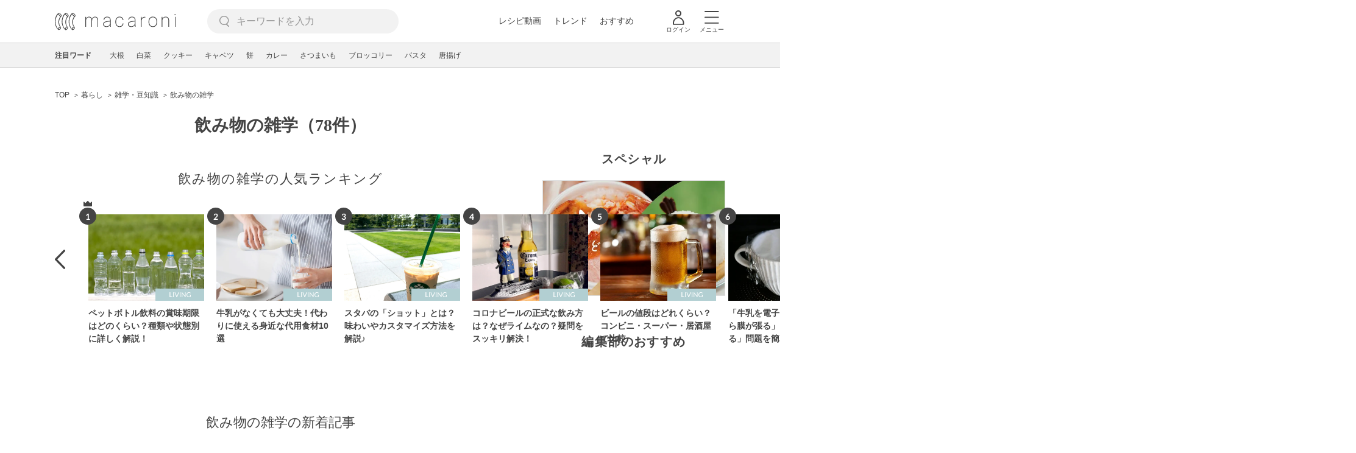

--- FILE ---
content_type: text/html; charset=UTF-8
request_url: https://macaro-ni.jp/tag/1302
body_size: 13062
content:
<!doctype html>
<html lang="ja">
    <head prefix="og: http://ogp.me/ns# fb: http://ogp.me/ns/fb# website: http://ogp.me/ns/website#">
        <title>「飲み物の雑学」に関する記事 - macaroni［マカロニ］</title>
        <link rel="preconnect" href="https://cdn.macaro-ni.jp">
<link rel="preconnect" href="https://pagead2.googlesyndication.com">
<link rel="preconnect" href="https://www.googletagmanager.com">
    <link rel="preconnect" href="https://googleads.g.doubleclick.net">

            <meta name="description" content="macaroniには「飲み物の雑学」に関する記事が78件掲載されています。「飲み物の雑学」に関する記事は、全国のおいしい情報がたくさん詰まったmacaroniでお楽しみいただけます。">
    <meta name="thumbnail" content="https://cdn.macaro-ni.jp/assets/img/top/icon_round.png" />
                <link rel="canonical" href="https://macaro-ni.jp/tag/1302">
                <link rel="next" href="https://macaro-ni.jp/tag/1302?page=2">
                <meta charset="utf-8">
<meta http-equiv="X-UA-Compatible" content="IE=Edge">
<meta name="viewport" content="width=device-width,initial-scale=1.0,minimum-scale=1.0">

<link title="macaroni [マカロニ]" href="https://macaro-ni.jp/rss/pickup.rss" rel="alternate" type="application/rss+xml">
<link rel="apple-touch-icon" href="https://cdn.macaro-ni.jp/assets/img/top/icon_round.png"/>
<link rel="icon" href="https://cdn.macaro-ni.jp/assets/img/top/favicon.ico">
        
                <link rel="preload" href="https://use.fontawesome.com/releases/v5.8.1/css/all.css" integrity="sha384-50oBUHEmvpQ+1lW4y57PTFmhCaXp0ML5d60M1M7uH2+nqUivzIebhndOJK28anvf" crossorigin="anonymous" onload="this.onload=null;this.rel='stylesheet'" as="style">
<link rel="preload" href="https://maxcdn.bootstrapcdn.com/font-awesome/4.7.0/css/font-awesome.min.css" type="text/css" onload="this.onload=null;this.rel='stylesheet'" as="style">

    <link rel="stylesheet" href="https://cdn.macaro-ni.jp/css/pc/app.css?id=4da034e3dfc4a17a2038d5788c6a62e9" type="text/css" media="all" />
        
            <script type="application/ld+json">
        {"@context":"http:\/\/schema.org","@type":"WebSite","about":"macaroni [マカロニ] | 食から暮らしを豊かにするライフスタイルメディア","url":"https:\/\/macaro-ni.jp\/","potentialAction":{"@type":"SearchAction","target":"https:\/\/macaro-ni.jp\/search?q={query}","query-input":"required name=query"}}
    </script>

        <script type="application/ld+json">
        {"@context":"https:\/\/schema.org","@type":"ItemList","itemListElement":[{"@type":"ListItem","url":"https:\/\/macaro-ni.jp\/162847","position":1},{"@type":"ListItem","url":"https:\/\/macaro-ni.jp\/155538","position":2},{"@type":"ListItem","url":"https:\/\/macaro-ni.jp\/155179","position":3},{"@type":"ListItem","url":"https:\/\/macaro-ni.jp\/155180","position":4},{"@type":"ListItem","url":"https:\/\/macaro-ni.jp\/138475","position":5},{"@type":"ListItem","url":"https:\/\/macaro-ni.jp\/137137","position":6},{"@type":"ListItem","url":"https:\/\/macaro-ni.jp\/126812","position":7},{"@type":"ListItem","url":"https:\/\/macaro-ni.jp\/121865","position":8},{"@type":"ListItem","url":"https:\/\/macaro-ni.jp\/115459","position":9},{"@type":"ListItem","url":"https:\/\/macaro-ni.jp\/115009","position":10},{"@type":"ListItem","url":"https:\/\/macaro-ni.jp\/112522","position":11},{"@type":"ListItem","url":"https:\/\/macaro-ni.jp\/112520","position":12},{"@type":"ListItem","url":"https:\/\/macaro-ni.jp\/110878","position":13},{"@type":"ListItem","url":"https:\/\/macaro-ni.jp\/111042","position":14},{"@type":"ListItem","url":"https:\/\/macaro-ni.jp\/110226","position":15},{"@type":"ListItem","url":"https:\/\/macaro-ni.jp\/110358","position":16},{"@type":"ListItem","url":"https:\/\/macaro-ni.jp\/110356","position":17},{"@type":"ListItem","url":"https:\/\/macaro-ni.jp\/109901","position":18}]}
    </script>

            <meta property="og:title" content="「飲み物の雑学」に関する記事 - macaroni［マカロニ］">
    <meta property="og:type" content="article">
    <meta property="og:description" content="macaroniには「飲み物の雑学」に関する記事が78件掲載されています。「飲み物の雑学」に関する記事は、全国のおいしい情報がたくさん詰まったmacaroniでお楽しみいただけます。">
            <meta property="fb:pages" content="655800347811781" />
<meta property="fb:app_id" content="1385631188326032">
<meta property="og:locale" content="ja_JP">



        
                <meta name="google-site-verification" content="saZ5TzkpiWbKncaD59bFWjg5O4k9zq4FYyHj6Rwj7_4" />


<script>
    (async function() {
        try {
            
            const response = await fetch('/api/users/id', {
                method: 'GET',
                credentials: 'include',
                headers: {
                    'X-Requested-With': 'XMLHttpRequest',
                    'Accept': 'application/json'
                }
            });

            if (response.ok) {
                const data = await response.json();
                window.dataLayer = window.dataLayer || [];
                window.dataLayer.push({
                    'user_id': data.user_id,
                    'event': 'gtm.set_user_id'
                });
            }
        } catch (error) {
            console.error('ユーザーID取得apiの実行に失敗');
        } finally {
            
            (function(w,d,s,l,i){w[l]=w[l]||[];w[l].push({'gtm.start':
                new Date().getTime(),event:'gtm.js'});var f=d.getElementsByTagName(s)[0],
                j=d.createElement(s),dl=l!='dataLayer'?'&l='+l:'';j.async=true;j.src=
                'https://www.googletagmanager.com/gtm.js?id='+i+dl;f.parentNode.insertBefore(j,f);
            })(window,document,'script','dataLayer','GTM-5W8H9MR');
        }
    })();
</script>

<meta name="format-detection" content="telephone=no">


    <script src="https://cdn.macaro-ni.jp/js/pc/app.js?id=0d78523ed89186b00aaf917c49f96f5a" defer></script>

    
    
    <meta name="p:domain_verify" content="a55e853810e2afd5944437594a6adb5b"/>
        
        
        <script async="async" src="https://securepubads.g.doubleclick.net/tag/js/gpt.js"></script>
    <script>
        window.googletag = window.googletag || {cmd: []};
        var google_interstitial_slot;
        googletag.cmd.push(function() {
            google_interstitial_slot = googletag.defineOutOfPageSlot("/146460235/M_PC_ART_Interstitial", googletag.enums.OutOfPageFormat.INTERSTITIAL);
            if (google_interstitial_slot) {
                google_interstitial_slot.addService(googletag.pubads());
            }
            googletag.pubads().enableSingleRequest();
            googletag.enableServices();
            googletag.display(google_interstitial_slot);
        });
    </script>

    
    <script>
        window.gnshbrequest = window.gnshbrequest || {cmd:[]};
        window.gnshbrequest.cmd.push(function(){
            window.gnshbrequest.forceInternalRequest();
        });
    </script>
    <script async src="https://securepubads.g.doubleclick.net/tag/js/gpt.js"></script>
    <script async src="https://cpt.geniee.jp/hb/v1/219635/1438/wrapper.min.js"></script>

    
    <script type="text/javascript">
        window.googletag = window.googletag || {cmd: []};
        googletag.cmd.push(function () {
            
            googletag.defineSlot('/146460235/PC_ALL_1stRec', [[1, 1], [300, 250], 'fluid'], 'div-gpt-ad-00001-0').addService(googletag.pubads());
            googletag.defineSlot('/146460235/PC_ALL_2ndRec', [[300, 250], 'fluid'], 'div-gpt-ad-00002-0').addService(googletag.pubads());
            googletag.defineSlot('/146460235/PC_ART_3rdRec', [[1, 1], [300, 250], 'fluid'], 'div-gpt-ad-00003-0').addService(googletag.pubads());
            googletag.defineSlot('/146460235/PC_ART_4thRec', [[1, 1], [300, 250], [300, 600], 'fluid'], 'div-gpt-ad-00004-0').addService(googletag.pubads());
            googletag.defineSlot('/146460235/PC_ART_Overlay', [[1, 1], [728, 90]], 'div-gpt-ad-00050-0').addService(googletag.pubads());
            googletag.defineSlot('/146460235/M_PC_ALL_2ndRec2', [[1, 1], [300, 250], 'fluid'], 'div-gpt-ad-00002-2-0').addService(googletag.pubads());
            googletag.defineSlot('/146460235/PC_ALL_2ndRec3', [[1, 1], [300, 250], 'fluid'], 'div-gpt-ad-00002-3-0').addService(googletag.pubads());
            googletag.defineSlot('/146460235/PC_ART_LeftRec', [[300, 250], [336, 280], 'fluid'], 'div-gpt-ad-00021-0').addService(googletag.pubads());
            googletag.defineSlot('/146460235/PC_ART_RightRec', [[300, 250], [336, 280], 'fluid'], 'div-gpt-ad-00022-0').addService(googletag.pubads());

                            
            
            googletag.pubads().enableSingleRequest();
            googletag.pubads().collapseEmptyDivs();
            googletag.enableServices();
        });
    </script>

    


    
            <script type="text/javascript">
            window._taboola = window._taboola || [];
            _taboola.push({homepage:'auto'});
            !function (e, f, u, i) {
                if (!document.getElementById(i)){
                    e.async = 1;
                    e.src = u;
                    e.id = i;
                    f.parentNode.insertBefore(e, f);
                }
            }(document.createElement('script'),
                document.getElementsByTagName('script')[0],
                '//cdn.taboola.com/libtrc/macaroni/loader.js',
                'tb_loader_script');
            if(window.performance && typeof window.performance.mark == 'function')
            {window.performance.mark('tbl_ic');}
        </script>
    
    </head>
    <body>
                    <noscript><iframe src="https://www.googletagmanager.com/ns.html?id=GTM-5W8H9MR"
height="0" width="0" style="display:none;visibility:hidden"></iframe></noscript>


<script type="text/javascript">
    service_domain = "macaro-ni.jp";
</script>

                <div class="l-wrapper">
            <header class="globalHeader" id="js-globalHeader">
    
    <div class="drawerMenu">
    <input class="drawerMenu__drawerMenuCheckbox" id="drawerMenuCheckbox" type="checkbox">
    <label class="drawerMenu__overlay" for="drawerMenuCheckbox"></label>

    <div class="drawerMenu__inner">
        <label class="drawerMenu__closeAction" for="drawerMenuCheckbox">
            <div class="drawerMenu__closeButton"></div>
            <p class="drawerMenu__closeText">閉じる</p>
        </label>
        <ul class="drawerMenu__itemWrapper">
            <li class="drawerMenu__item">
                <a href="/trend" class="drawerMenu__link ga_inside_link">
                    <img
                        src="https://cdn.macaro-ni.jp/assets/img/v4/trend.svg"
                        class="drawerMenu__icon"
                        loading="lazy"
                        alt=""
                    >
                    <p class="drawerMenu__text">トレンドニュース</p>
                </a>
            </li>
                            <li class="drawerMenu__item">
                    <a href="/category/recipe" class="drawerMenu__link ga_category">
                        <img
                            src="https://cdn.macaro-ni.jp/assets/img/v4/recipe.svg"
                            class="drawerMenu__icon"
                            loading="lazy"
                            alt=""
                        >
                        <p class="drawerMenu__text">レシピ</p>
                    </a>
                </li>
                
                                    <li class="drawerMenu__item">
                        <a class="drawerMenu__link ga_inside_link" href="/movie">
                            <img
                                src="https://cdn.macaro-ni.jp/assets/img/v4/movie.svg"
                                class="drawerMenu__icon"
                                loading="lazy"
                                alt=""
                            >
                            <p class="drawerMenu__text">レシピ動画</p>
                        </a>
                    </li>
                                            <li class="drawerMenu__item">
                    <a href="/category/gourmet" class="drawerMenu__link ga_category">
                        <img
                            src="https://cdn.macaro-ni.jp/assets/img/v4/gourmet.svg"
                            class="drawerMenu__icon"
                            loading="lazy"
                            alt=""
                        >
                        <p class="drawerMenu__text">おでかけ</p>
                    </a>
                </li>
                
                                            <li class="drawerMenu__item">
                    <a href="/category/living" class="drawerMenu__link ga_category">
                        <img
                            src="https://cdn.macaro-ni.jp/assets/img/v4/living.svg"
                            class="drawerMenu__icon"
                            loading="lazy"
                            alt=""
                        >
                        <p class="drawerMenu__text">暮らし</p>
                    </a>
                </li>
                
                                            <li class="drawerMenu__item">
                    <a href="/category/health" class="drawerMenu__link ga_category">
                        <img
                            src="https://cdn.macaro-ni.jp/assets/img/v4/health.svg"
                            class="drawerMenu__icon"
                            loading="lazy"
                            alt=""
                        >
                        <p class="drawerMenu__text">ヘルス&amp;ビューティー</p>
                    </a>
                </li>
                
                                            <li class="drawerMenu__item">
                    <a href="/category/food" class="drawerMenu__link ga_category">
                        <img
                            src="https://cdn.macaro-ni.jp/assets/img/v4/food.svg"
                            class="drawerMenu__icon"
                            loading="lazy"
                            alt=""
                        >
                        <p class="drawerMenu__text">フード&amp;ドリンク</p>
                    </a>
                </li>
                
                                        <li class="drawerMenu__item">
                <a href="/topics" class="drawerMenu__link ga_inside_link">
                    <img
                        src="https://cdn.macaro-ni.jp/assets/img/v4/topics.svg"
                        class="drawerMenu__icon"
                        loading="lazy"
                        alt=""
                    >
                    <p class="drawerMenu__text">特集</p>
                </a>
            </li>
            <li class="drawerMenu__item">
                <a href="/serialize" class="drawerMenu__link ga_inside_link">
                    <img
                        src="https://cdn.macaro-ni.jp/assets/img/v4/serialize.svg"
                        class="drawerMenu__icon"
                        loading="lazy"
                        alt=""
                    >
                    <p class="drawerMenu__text">連載</p>
                </a>
            </li>
            <li class="drawerMenu__item">
                <a href="/mate" class="drawerMenu__link ga_inside_link">
                    <img
                        src="https://cdn.macaro-ni.jp/assets/img/v4/mate.svg"
                        class="drawerMenu__icon"
                        loading="lazy"
                        alt=""
                    />
                    <p class="drawerMenu__text">マカロニメイト</p>
                </a>
            </li>
            <li class="drawerMenu__item">
                <a href="https://ranking.macaro-ni.jp/votes/voting?utm_source=media&utm_medium=macaroni" class="drawerMenu__link">
                    <img
                        src="https://cdn.macaro-ni.jp/assets/img/v4/ranking.svg"
                        class="drawerMenu__icon"
                        loading="lazy"
                        alt=""
                    />
                    <p class="drawerMenu__text">人気投票に参加</p>
                </a>
            </li>
        </ul>
        <div class="drawerMenu__linkWrapper">
                            <a class="drawerMenu__link ga_inside_link" href="/login">ログイン</a>
                                    <img
                src="https://cdn.macaro-ni.jp/assets/img/v4/login_white.svg"
                class="drawerMenu__linkIcon"
                loading="lazy"
                alt=""
            >
        </div>
        <div class="drawerMenu__infoSnsWrapper">
            <a class="drawerMenu__infoSnsIconList ga_outside_link" href="https://twitter.com/macaroni_news" target="_blank">
                <img class="drawerMenu__infoSnsIcon" src="https://cdn.macaro-ni.jp/assets/img/v4/x.svg" alt="X" loading="lazy">
            </a>
            <a class="drawerMenu__infoSnsIconList ga_outside_link" href="https://www.facebook.com/macaroni.jp/" target="_blank">
                <img class="drawerMenu__infoSnsIcon" src="https://cdn.macaro-ni.jp/assets/img/v4/facebook.svg" alt="Facebook" loading="lazy">
            </a>
            <a class="drawerMenu__infoSnsIconList ga_outside_link" href="https://www.instagram.com/macaroni_news/" target="_blank">
                <img class="drawerMenu__infoSnsIcon" src="https://cdn.macaro-ni.jp/assets/img/v4/instagram.png" alt="Instagram" loading="lazy">
            </a>
            <a class="drawerMenu__infoSnsIconList ga_outside_link" href="https://www.youtube.com/channel/UC6vzXCyUFiz0wMF6aIe7Isg" target="_blank">
                <img class="drawerMenu__infoSnsIcon" src="https://cdn.macaro-ni.jp/assets/img/v4/youtube.png" alt="YouTube" loading="lazy">
            </a>
        </div>
    </div>
</div>

    <div class="globalHeader__inner">
        <div class="globalHeader__logoWrapper">
            <a class="globalHeader__logoText ga_inside_link" href="/">
                <img class="globalHeader__logoText" src="https://cdn.macaro-ni.jp/assets/img/v4/header_logo.svg" alt="マカロニ">
            </a>
        </div>
        <section class="searchMenu">
    <input class="searchMenu__searchMenuCheckbox" id="searchMenuCheckbox" type="checkbox">
    <div class="searchMenu__inner">

        <div class="searchMenu__formWrapper">
            <div class="searchMenu__searchFormWrapper">
                <form action="/search" method="get" id="searchForm" class="searchMenu__form">
                                            <input type="text" class="searchMenu__formInput" id="searchFormKeywordInput" name="q" placeholder="キーワードを入力" autocomplete="off">
                                        <img
                        src="https://cdn.macaro-ni.jp/assets/img/v4/cross.svg"
                        alt=""
                        id="searchKeywordDelete"
                        class="searchMenu__keywordDeleteIcon"
                        loading="lazy"
                    />
                </form>
            </div>
        </div>
        <div class="searchMenu__keywordWrapper">
            <div id="suggestWrapper" class="searchMenu__suggestWrapper"></div>
            <span class="searchMenu__keywordTitle">人気のキーワード</span>
            <ul class="searchMenu__keywordListWrapper">
                                                            <li class="searchMenu__keywordList">
                            <a href="/tag/recipes/2360" class="searchMenu__keywordLink ga_inside_link">卵料理</a>
                        </li>
                                                                                <li class="searchMenu__keywordList">
                            <a href="/tag/recipes/2737" class="searchMenu__keywordLink ga_inside_link">揚げ物</a>
                        </li>
                                                                                <li class="searchMenu__keywordList">
                            <a href="/tag/recipes/3476" class="searchMenu__keywordLink ga_inside_link">卵</a>
                        </li>
                                                                                <li class="searchMenu__keywordList">
                            <a href="/tag/recipes/3482" class="searchMenu__keywordLink ga_inside_link">乳製品</a>
                        </li>
                                                                                <li class="searchMenu__keywordList">
                            <a href="/tag/recipes/3028" class="searchMenu__keywordLink ga_inside_link">野菜</a>
                        </li>
                                                                                <li class="searchMenu__keywordList">
                            <a href="/tag/recipes/3621" class="searchMenu__keywordLink ga_inside_link">魚介類</a>
                        </li>
                                                                                <li class="searchMenu__keywordList">
                            <a href="/tag/recipes/4174" class="searchMenu__keywordLink ga_inside_link">麺類</a>
                        </li>
                                                                                <li class="searchMenu__keywordList">
                            <a href="/tag/recipes/4661" class="searchMenu__keywordLink ga_inside_link">作り置き</a>
                        </li>
                                                                                <li class="searchMenu__keywordList">
                            <a href="/tag/recipes/2302" class="searchMenu__keywordLink ga_inside_link">野菜料理</a>
                        </li>
                                                </ul>
        </div>
    </div>
    <label class="searchMenu__overlay" for="searchMenuCheckbox"></label>
</section>

        <div class="globalHeader__searchFormWrapper">
            <form action="/search" method="get" id="searchForm" class="globalHeader__form">
                                   <input type="text" readonly="readonly" class="globalHeader__formInput" id="toggleSearchFormView" name="q" placeholder="キーワードを入力" autocomplete="off">
                            </form>
        </div>
        <div class="globalHeader__menuWrapper">
            <div class="globalHeader__menuListWrapper">
                <div class="globalHeader__menuList">
                    <a class="globalHeader__menuLink ga_inside_link" href="/movie">レシピ動画</a>
                </div>
                <div class="globalHeader__menuList">
                    <a class="globalHeader__menuLink ga_inside_link" href="/trend">トレンド</a>
                </div>
                <div class="globalHeader__menuList">
                    <a class="globalHeader__menuLink ga_inside_link" href="/topics">おすすめ</a>
                </div>
            </div>
            <div class="globalHeader__actionWrapper">
                
                                    <div class="globalHeader__iconList">
                        <a href="/login" class="ga_inside_link">
                            <span class="globalHeader__iconWrapper">
                                <img class="globalHeader__icon" src="https://cdn.macaro-ni.jp/assets/img/v4/login.svg" alt="">
                            </span>
                            <span class="globalHeader__iconDescription">ログイン</span>
                        </a>
                    </div>
                                                <div class="globalHeader__iconList">
                    <label for="drawerMenuCheckbox" class="globalHeader__drawerCheckboxLabel">
                        <span class="globalHeader__iconWrapper">
                            <img class="globalHeader__icon" src="https://cdn.macaro-ni.jp/assets/img/v4/menu.svg" alt="">
                        </span>
                        <span class="globalHeader__iconDescription">メニュー</span>
                    </label>
                </div>
            </div>
        </div>
    </div>
</header>
            <div class="featuredTag">
    <div class="featuredTag__wrapper">
        <div class="featuredTag__label">注目ワード</div>
        <div id="featuredTagList" class="featuredTag__tagWrapper">
            
        </div>
    </div>
</div>
            <div class="l-contentsHeader">
                                
                                        <section class="breadcrumb">
            <ol class="breadcrumb__items" itemscope itemtype="http://schema.org/BreadcrumbList">
                            <li itemprop="itemListElement" itemscope itemtype="http://schema.org/ListItem" class="breadcrumb__item breadcrumb__tagView">
                                            <a itemprop="item" href="/" class="breadcrumb__link ga_inside_link">
                            <span itemprop="name" class="breadcrumb__text">TOP</span>
                            <meta itemprop="position" content="1" />
                        </a>
                                    </li>
                            <li itemprop="itemListElement" itemscope itemtype="http://schema.org/ListItem" class="breadcrumb__item breadcrumb__tagView">
                                            <a itemprop="item" href="/category/living" class="breadcrumb__link ga_inside_link">
                            <span itemprop="name" class="breadcrumb__text">暮らし</span>
                            <meta itemprop="position" content="2" />
                        </a>
                                    </li>
                            <li itemprop="itemListElement" itemscope itemtype="http://schema.org/ListItem" class="breadcrumb__item breadcrumb__tagView">
                                            <a itemprop="item" href="/tag/6" class="breadcrumb__link ga_inside_link">
                            <span itemprop="name" class="breadcrumb__text">雑学・豆知識</span>
                            <meta itemprop="position" content="3" />
                        </a>
                                    </li>
                            <li itemprop="itemListElement" itemscope itemtype="http://schema.org/ListItem" class="breadcrumb__item breadcrumb__tagView">
                                            <a itemprop="item" href="/tag/1302" class="breadcrumb__link ga_inside_link">
                            <span itemprop="name" class="breadcrumb__text">飲み物の雑学</span>
                            <meta itemprop="position" content="4" />
                        </a>
                                    </li>
                    </ol>
    </section>
                                                </div>
            <div class="l-contentsWrapper">
                <main role="main" class="l-main">
                    <article class="l-article">
                            <div class="tag">
        <section class="tag__headSection">
                            <h1 class="tag__headTitle">飲み物の雑学（78件）</h1>
                                </section>

        
        
        
                    <section class="tag__rankingSection">
                <div class="carouselArticle">
            <h2 class="carouselArticle__title">飲み物の雑学の人気ランキング</h2>
        <div class="swiper carouselArticle__wrapper" style="width: 660px;">
        <div class="swiper-wrapper">
                            <div class="swiper-slide carouselArticle__article">
                                                                        <img
                                src="https://cdn.macaro-ni.jp/assets/img/v4/crown_black.svg"
                                class="carouselArticle__crown"
                                alt=""
                                loading="lazy"
                            >
                                                <div class="carouselArticle__number">1</div>
                                        <a
                        href="/112520"
                        class="ga_inside_link"
                        
                        
                    >
                        <div class="carouselArticle__thumbnails">
                            <div class="carouselArticle__thumbnailWrapper">
                                <img
                                    src="https://cdn.macaro-ni.jp/assets/img/shutterstock/shutterstock_126724697.jpg?p=medium"
                                    alt=""
                                    class="carouselArticle__thumbnail"
                                    loading="lazy"
                                >
                                                                                                    <img
                                        src="https://cdn.macaro-ni.jp/assets/img/category/living.svg"
                                        alt=""
                                        class="carouselArticle__category"
                                        loading="lazy"
                                    >
                                                            </div>
                                                    </div>
                        <div class="carouselArticle__texts living">
                            <p class="carouselArticle__articleTitle">ペットボトル飲料の賞味期限はどのくらい？種類や状態別に詳しく解説！</p>
                        </div>
                    </a>
                </div>
                            <div class="swiper-slide carouselArticle__article">
                                                                    <div class="carouselArticle__number">2</div>
                                        <a
                        href="/121865"
                        class="ga_inside_link"
                        
                        
                    >
                        <div class="carouselArticle__thumbnails">
                            <div class="carouselArticle__thumbnailWrapper">
                                <img
                                    src="https://cdn.macaro-ni.jp/assets/img/shutterstock/shutterstock_591551099.jpg?p=medium"
                                    alt=""
                                    class="carouselArticle__thumbnail"
                                    loading="lazy"
                                >
                                                                                                    <img
                                        src="https://cdn.macaro-ni.jp/assets/img/category/living.svg"
                                        alt=""
                                        class="carouselArticle__category"
                                        loading="lazy"
                                    >
                                                            </div>
                                                    </div>
                        <div class="carouselArticle__texts living">
                            <p class="carouselArticle__articleTitle">牛乳がなくても大丈夫！代わりに使える身近な代用食材10選</p>
                        </div>
                    </a>
                </div>
                            <div class="swiper-slide carouselArticle__article">
                                                                    <div class="carouselArticle__number">3</div>
                                        <a
                        href="/126812"
                        class="ga_inside_link"
                        
                        
                    >
                        <div class="carouselArticle__thumbnails">
                            <div class="carouselArticle__thumbnailWrapper">
                                <img
                                    src="https://cdn.snapdish.co/photo/5b4f49028efdc20647d5d4f5"
                                    alt=""
                                    class="carouselArticle__thumbnail"
                                    loading="lazy"
                                >
                                                                                                    <img
                                        src="https://cdn.macaro-ni.jp/assets/img/category/living.svg"
                                        alt=""
                                        class="carouselArticle__category"
                                        loading="lazy"
                                    >
                                                            </div>
                                                    </div>
                        <div class="carouselArticle__texts living">
                            <p class="carouselArticle__articleTitle">スタバの「ショット」とは？味わいやカスタマイズ方法を解説♪</p>
                        </div>
                    </a>
                </div>
                            <div class="swiper-slide carouselArticle__article">
                                                                    <div class="carouselArticle__number">4</div>
                                        <a
                        href="/44735"
                        class="ga_inside_link"
                        
                        
                    >
                        <div class="carouselArticle__thumbnails">
                            <div class="carouselArticle__thumbnailWrapper">
                                <img
                                    src="https://cdn.snapdish.co/photo/595232546a77450663db888f"
                                    alt=""
                                    class="carouselArticle__thumbnail"
                                    loading="lazy"
                                >
                                                                                                    <img
                                        src="https://cdn.macaro-ni.jp/assets/img/category/living.svg"
                                        alt=""
                                        class="carouselArticle__category"
                                        loading="lazy"
                                    >
                                                            </div>
                                                    </div>
                        <div class="carouselArticle__texts living">
                            <p class="carouselArticle__articleTitle">コロナビールの正式な飲み方は？なぜライムなの？疑問をスッキリ解決！</p>
                        </div>
                    </a>
                </div>
                            <div class="swiper-slide carouselArticle__article">
                                                                    <div class="carouselArticle__number">5</div>
                                        <a
                        href="/57833"
                        class="ga_inside_link"
                        
                        
                    >
                        <div class="carouselArticle__thumbnails">
                            <div class="carouselArticle__thumbnailWrapper">
                                <img
                                    src="https://cdn.macaro-ni.jp/assets/img/shutterstock/shutterstock_155354765.jpg?p=medium"
                                    alt=""
                                    class="carouselArticle__thumbnail"
                                    loading="lazy"
                                >
                                                                                                    <img
                                        src="https://cdn.macaro-ni.jp/assets/img/category/living.svg"
                                        alt=""
                                        class="carouselArticle__category"
                                        loading="lazy"
                                    >
                                                            </div>
                                                    </div>
                        <div class="carouselArticle__texts living">
                            <p class="carouselArticle__articleTitle">ビールの値段はどれくらい？コンビニ・スーパー・居酒屋で比較</p>
                        </div>
                    </a>
                </div>
                            <div class="swiper-slide carouselArticle__article">
                                                                    <div class="carouselArticle__number">6</div>
                                        <a
                        href="/138475"
                        class="ga_inside_link"
                        
                        
                    >
                        <div class="carouselArticle__thumbnails">
                            <div class="carouselArticle__thumbnailWrapper">
                                <img
                                    src="https://cdn.macaro-ni.jp/image/summary/138/138475/WnpzmSsLoGQY32NIdD2f6uycBZUaqvXPOTnBYcXm.jpg?p=medium"
                                    alt=""
                                    class="carouselArticle__thumbnail"
                                    loading="lazy"
                                >
                                                                                                    <img
                                        src="https://cdn.macaro-ni.jp/assets/img/category/recipe.svg"
                                        alt=""
                                        class="carouselArticle__category"
                                        loading="lazy"
                                    >
                                                            </div>
                                                    </div>
                        <div class="carouselArticle__texts recipe">
                            <p class="carouselArticle__articleTitle">「牛乳を電子レンジで温めたら膜が張る」「吹きこぼれる」問題を簡単解決！</p>
                        </div>
                    </a>
                </div>
                            <div class="swiper-slide carouselArticle__article">
                                                                    <div class="carouselArticle__number">7</div>
                                        <a
                        href="/110226"
                        class="ga_inside_link"
                        
                        
                    >
                        <div class="carouselArticle__thumbnails">
                            <div class="carouselArticle__thumbnailWrapper">
                                <img
                                    src="https://cdn.macaro-ni.jp/image/summary/110/110226/oO2jjJo0AQHESiwBNCfa6NH6EkhZZnv6n4A74frw.jpg?p=medium"
                                    alt=""
                                    class="carouselArticle__thumbnail"
                                    loading="lazy"
                                >
                                                                                                    <img
                                        src="https://cdn.macaro-ni.jp/assets/img/category/living.svg"
                                        alt=""
                                        class="carouselArticle__category"
                                        loading="lazy"
                                    >
                                                            </div>
                                                    </div>
                        <div class="carouselArticle__texts living">
                            <p class="carouselArticle__articleTitle">サウナの定番「オロポ」とはどんな飲み物？発祥や黄金比を詳しく解説！</p>
                        </div>
                    </a>
                </div>
                            <div class="swiper-slide carouselArticle__article">
                                                                    <div class="carouselArticle__number">8</div>
                                        <a
                        href="/109035"
                        class="ga_inside_link"
                        
                        
                    >
                        <div class="carouselArticle__thumbnails">
                            <div class="carouselArticle__thumbnailWrapper">
                                <img
                                    src="https://cdn.macaro-ni.jp/image/summary/109/109035/Z36nGnoqmdmbkhWtb6GZ8weRB5gaNxRngd7fLqvT.jpg?p=medium"
                                    alt=""
                                    class="carouselArticle__thumbnail"
                                    loading="lazy"
                                >
                                                                                                    <img
                                        src="https://cdn.macaro-ni.jp/assets/img/category/living.svg"
                                        alt=""
                                        class="carouselArticle__category"
                                        loading="lazy"
                                    >
                                                            </div>
                                                    </div>
                        <div class="carouselArticle__texts living">
                            <p class="carouselArticle__articleTitle">ドリップコーヒーとは？インスタントとの違いは？味わいから淹れ方まで徹底解説</p>
                        </div>
                    </a>
                </div>
                            <div class="swiper-slide carouselArticle__article">
                                                                    <div class="carouselArticle__number">9</div>
                                        <a
                        href="/37143"
                        class="ga_inside_link"
                        
                        
                    >
                        <div class="carouselArticle__thumbnails">
                            <div class="carouselArticle__thumbnailWrapper">
                                <img
                                    src="https://cdn.macaro-ni.jp/assets/img/shutterstock/shutterstock_205107358.jpg?p=medium"
                                    alt=""
                                    class="carouselArticle__thumbnail"
                                    loading="lazy"
                                >
                                                                                                    <img
                                        src="https://cdn.macaro-ni.jp/assets/img/category/living.svg"
                                        alt=""
                                        class="carouselArticle__category"
                                        loading="lazy"
                                    >
                                                            </div>
                                                    </div>
                        <div class="carouselArticle__texts living">
                            <p class="carouselArticle__articleTitle">スタバ「フラペチーノ」のベストな飲み方発見！おいしく飲み切るコツ</p>
                        </div>
                    </a>
                </div>
                            <div class="swiper-slide carouselArticle__article">
                                                                    <div class="carouselArticle__number">10</div>
                                        <a
                        href="/33227"
                        class="ga_inside_link"
                        
                        
                    >
                        <div class="carouselArticle__thumbnails">
                            <div class="carouselArticle__thumbnailWrapper">
                                <img
                                    src="https://cdn.macaro-ni.jp/image/summary/33/33227/Q8nxc6lkkS52qJCP0TLxUGkzQehtJdlRWZHtYnxh.jpg?p=medium"
                                    alt=""
                                    class="carouselArticle__thumbnail"
                                    loading="lazy"
                                >
                                                                                                    <img
                                        src="https://cdn.macaro-ni.jp/assets/img/category/living.svg"
                                        alt=""
                                        class="carouselArticle__category"
                                        loading="lazy"
                                    >
                                                            </div>
                                                    </div>
                        <div class="carouselArticle__texts living">
                            <p class="carouselArticle__articleTitle">失敗しないワインの開け方＆オープナーがないときの対処法</p>
                        </div>
                    </a>
                </div>
                    </div>
    </div>
    <img src="https://cdn.macaro-ni.jp/assets/img/v4/carousel_arrow.svg" class="carouselArticle__prevIcon" alt="前へ" loading="lazy">
    <img src="https://cdn.macaro-ni.jp/assets/img/v4/carousel_arrow.svg" class="carouselArticle__nextIcon" alt="次へ" loading="lazy">
</div>
            </section>
        
        
        
        
        <section class="tag__articleListSection">
            <div class="tagList__articleHeadLine">
                <h2 class="tagList__title--article">飲み物の雑学の新着記事</h2>
            </div>

            <ul class="articleList">
                                    <li class="articleList__article  living">
        <a
        href="/162847"
        
        class="articleList__link ga_inside_link "
        
        
    >
        <div class="articleList__thumbnails">
            <div class="articleList__thumbnailWrapper ">
                <img
                    src="https://cdn.macaro-ni.jp/assets/img/shutterstock/shutterstock_130182065.jpg?p=medium"
                    alt=""
                    class="articleList__thumbnail"
                    loading="lazy"
                >
            </div>
                                        <img
                    src="https://cdn.macaro-ni.jp/assets/img/category/living.svg"
                    alt="暮らし"
                    class="articleList__category"
                    loading="lazy"
                >
                                </div>
        <div class="articleList__texts living">
            <p class="articleList__articleTitle">浄水器の水は置きっぱなしにしないで！保存期間とリスクに「そんなに短いとは」「衝撃だった」</p>
                    </div>
    </a>
</li>
                                    <li class="articleList__article  living">
        <a
        href="/155538"
        
        class="articleList__link ga_inside_link "
        
        
    >
        <div class="articleList__thumbnails">
            <div class="articleList__thumbnailWrapper ">
                <img
                    src="https://cdn.macaro-ni.jp/image/summary/155/155538/r3Kbgaig8UodhgBzi9OPZa9czepzO8oAUspiRZXx.jpg?p=medium"
                    alt=""
                    class="articleList__thumbnail"
                    loading="lazy"
                >
            </div>
                                        <img
                    src="https://cdn.macaro-ni.jp/assets/img/category/living.svg"
                    alt="暮らし"
                    class="articleList__category"
                    loading="lazy"
                >
                                </div>
        <div class="articleList__texts living">
            <p class="articleList__articleTitle">製氷機は水道水じゃないとダメ？ミネラルウォーターがNGとされる理由に「納得」</p>
                    </div>
    </a>
</li>
                                    <li class="articleList__article  recipe">
        <a
        href="/155179"
        
        class="articleList__link ga_inside_link "
        
        
    >
        <div class="articleList__thumbnails">
            <div class="articleList__thumbnailWrapper ">
                <img
                    src="https://cdn.macaro-ni.jp/image/summary/155/155179/S54sq4zt9U4Rnw8PTWu6ntdaKScFXd1hSrJrHRUc.jpg?p=medium"
                    alt=""
                    class="articleList__thumbnail"
                    loading="lazy"
                >
            </div>
                                        <img
                    src="https://cdn.macaro-ni.jp/assets/img/category/recipe.svg"
                    alt="レシピ"
                    class="articleList__category"
                    loading="lazy"
                >
                                </div>
        <div class="articleList__texts recipe">
            <p class="articleList__articleTitle">麦茶って何日持つの？作り置きできる期間に「意外な寿命だった」</p>
                    </div>
    </a>
</li>
                                    <li class="articleList__article  recipe">
        <a
        href="/155180"
        
        class="articleList__link ga_inside_link "
        
        
    >
        <div class="articleList__thumbnails">
            <div class="articleList__thumbnailWrapper ">
                <img
                    src="https://cdn.macaro-ni.jp/image/summary/155/155180/ypr1lzacLQBcKqmXHnk5XkrYKVMjnLZDXKYcdBvI.jpg?p=medium"
                    alt=""
                    class="articleList__thumbnail"
                    loading="lazy"
                >
            </div>
                                        <img
                    src="https://cdn.macaro-ni.jp/assets/img/category/recipe.svg"
                    alt="レシピ"
                    class="articleList__category"
                    loading="lazy"
                >
                                </div>
        <div class="articleList__texts recipe">
            <p class="articleList__articleTitle">麦茶パックの入れっぱなしは避けて！取り出すベストタイミングとリスクに「知らなかった」</p>
                    </div>
    </a>
</li>
                                    <li class="articleList__article  recipe">
        <a
        href="/138475"
        
        class="articleList__link ga_inside_link "
        
        
    >
        <div class="articleList__thumbnails">
            <div class="articleList__thumbnailWrapper ">
                <img
                    src="https://cdn.macaro-ni.jp/image/summary/138/138475/WnpzmSsLoGQY32NIdD2f6uycBZUaqvXPOTnBYcXm.jpg?p=medium"
                    alt=""
                    class="articleList__thumbnail"
                    loading="lazy"
                >
            </div>
                                        <img
                    src="https://cdn.macaro-ni.jp/assets/img/category/recipe.svg"
                    alt="レシピ"
                    class="articleList__category"
                    loading="lazy"
                >
                                </div>
        <div class="articleList__texts recipe">
            <p class="articleList__articleTitle">「牛乳を電子レンジで温めたら膜が張る」「吹きこぼれる」問題を簡単解決！</p>
                    </div>
    </a>
</li>
                                    <li class="articleList__article  living">
        <a
        href="/137137"
        
        class="articleList__link ga_inside_link "
        
        
    >
        <div class="articleList__thumbnails">
            <div class="articleList__thumbnailWrapper ">
                <img
                    src="https://cdn.macaro-ni.jp/assets/img/shutterstock/shutterstock_146650742.jpg?p=medium"
                    alt=""
                    class="articleList__thumbnail"
                    loading="lazy"
                >
            </div>
                                        <img
                    src="https://cdn.macaro-ni.jp/assets/img/category/living.svg"
                    alt="暮らし"
                    class="articleList__category"
                    loading="lazy"
                >
                                </div>
        <div class="articleList__texts living">
            <p class="articleList__articleTitle">シャンメリーとは？アルコールの有無や名前の由来、誕生秘話も</p>
                    </div>
    </a>
</li>
                                    <li class="articleList__article  living">
        <a
        href="/126812"
        
        class="articleList__link ga_inside_link "
        
        
    >
        <div class="articleList__thumbnails">
            <div class="articleList__thumbnailWrapper ">
                <img
                    src="https://cdn.snapdish.co/photo/5b4f49028efdc20647d5d4f5"
                    alt=""
                    class="articleList__thumbnail"
                    loading="lazy"
                >
            </div>
                                        <img
                    src="https://cdn.macaro-ni.jp/assets/img/category/living.svg"
                    alt="暮らし"
                    class="articleList__category"
                    loading="lazy"
                >
                                </div>
        <div class="articleList__texts living">
            <p class="articleList__articleTitle">スタバの「ショット」とは？味わいやカスタマイズ方法を解説♪</p>
                    </div>
    </a>
</li>
                                    <li class="articleList__article  living">
        <a
        href="/121865"
        
        class="articleList__link ga_inside_link "
        
        
    >
        <div class="articleList__thumbnails">
            <div class="articleList__thumbnailWrapper ">
                <img
                    src="https://cdn.macaro-ni.jp/assets/img/shutterstock/shutterstock_591551099.jpg?p=medium"
                    alt=""
                    class="articleList__thumbnail"
                    loading="lazy"
                >
            </div>
                                        <img
                    src="https://cdn.macaro-ni.jp/assets/img/category/living.svg"
                    alt="暮らし"
                    class="articleList__category"
                    loading="lazy"
                >
                                </div>
        <div class="articleList__texts living">
            <p class="articleList__articleTitle">牛乳がなくても大丈夫！代わりに使える身近な代用食材10選</p>
                    </div>
    </a>
</li>
                                    <li class="articleList__article  recipe">
        <a
        href="/115459"
        
        class="articleList__link ga_inside_link "
        
        
    >
        <div class="articleList__thumbnails">
            <div class="articleList__thumbnailWrapper ">
                <img
                    src="https://m.media-amazon.com/images/I/61vkJxRCW-L._AC_SL1000_.jpg"
                    alt=""
                    class="articleList__thumbnail"
                    loading="lazy"
                >
            </div>
                                        <img
                    src="https://cdn.macaro-ni.jp/assets/img/category/recipe.svg"
                    alt="レシピ"
                    class="articleList__category"
                    loading="lazy"
                >
                                </div>
        <div class="articleList__texts recipe">
            <p class="articleList__articleTitle">調整豆乳と無調整豆乳の違いは？成分や味の比較＆おいしい飲み方を紹介</p>
                    </div>
    </a>
</li>
                                    <li class="articleList__article  living">
        <a
        href="/115009"
        
        class="articleList__link ga_inside_link "
        
        
    >
        <div class="articleList__thumbnails">
            <div class="articleList__thumbnailWrapper ">
                <img
                    src="https://cdn.macaro-ni.jp/assets/img/shutterstock/shutterstock_310880750.jpg?p=medium"
                    alt=""
                    class="articleList__thumbnail"
                    loading="lazy"
                >
            </div>
                                        <img
                    src="https://cdn.macaro-ni.jp/assets/img/category/living.svg"
                    alt="暮らし"
                    class="articleList__category"
                    loading="lazy"
                >
                                </div>
        <div class="articleList__texts living">
            <p class="articleList__articleTitle">最近牛乳が高い理由を解説！高い牛乳と安い牛乳の違いもチェック</p>
                    </div>
    </a>
</li>
                                    <li class="articleList__article  living">
        <a
        href="/112522"
        
        class="articleList__link ga_inside_link "
        
        
    >
        <div class="articleList__thumbnails">
            <div class="articleList__thumbnailWrapper ">
                <img
                    src="https://m.media-amazon.com/images/I/51XDSyzDgxL._AC_.jpg"
                    alt=""
                    class="articleList__thumbnail"
                    loading="lazy"
                >
            </div>
                                        <img
                    src="https://cdn.macaro-ni.jp/assets/img/category/living.svg"
                    alt="暮らし"
                    class="articleList__category"
                    loading="lazy"
                >
                                </div>
        <div class="articleList__texts living">
            <p class="articleList__articleTitle">シードルとはどんなお酒？味わいやワインとの違いをわかりやすく解説</p>
                    </div>
    </a>
</li>
                                    <li class="articleList__article  living">
        <a
        href="/112520"
        
        class="articleList__link ga_inside_link "
        
        
    >
        <div class="articleList__thumbnails">
            <div class="articleList__thumbnailWrapper ">
                <img
                    src="https://cdn.macaro-ni.jp/assets/img/shutterstock/shutterstock_126724697.jpg?p=medium"
                    alt=""
                    class="articleList__thumbnail"
                    loading="lazy"
                >
            </div>
                                        <img
                    src="https://cdn.macaro-ni.jp/assets/img/category/living.svg"
                    alt="暮らし"
                    class="articleList__category"
                    loading="lazy"
                >
                                </div>
        <div class="articleList__texts living">
            <p class="articleList__articleTitle">ペットボトル飲料の賞味期限はどのくらい？種類や状態別に詳しく解説！</p>
                    </div>
    </a>
</li>
                                    <li class="articleList__article  living">
        <a
        href="/110878"
        
        class="articleList__link ga_inside_link "
        
        
    >
        <div class="articleList__thumbnails">
            <div class="articleList__thumbnailWrapper ">
                <img
                    src="https://cdn.macaro-ni.jp/assets/img/shutterstock/shutterstock_573848962.jpg?p=medium"
                    alt=""
                    class="articleList__thumbnail"
                    loading="lazy"
                >
            </div>
                                        <img
                    src="https://cdn.macaro-ni.jp/assets/img/category/living.svg"
                    alt="暮らし"
                    class="articleList__category"
                    loading="lazy"
                >
                                </div>
        <div class="articleList__texts living">
            <p class="articleList__articleTitle">硬水と軟水の違いとは？使い分けや味わいの特徴など徹底解説</p>
                    </div>
    </a>
</li>
                                    <li class="articleList__article  recipe">
        <a
        href="/111042"
        
        class="articleList__link ga_inside_link "
        
        
    >
        <div class="articleList__thumbnails">
            <div class="articleList__thumbnailWrapper ">
                <img
                    src="https://cdn.macaro-ni.jp/assets/img/shutterstock/shutterstock_279056744.jpg?p=medium"
                    alt=""
                    class="articleList__thumbnail"
                    loading="lazy"
                >
            </div>
                                        <img
                    src="https://cdn.macaro-ni.jp/assets/img/category/recipe.svg"
                    alt="レシピ"
                    class="articleList__category"
                    loading="lazy"
                >
                                </div>
        <div class="articleList__texts recipe">
            <p class="articleList__articleTitle">白湯の温度はどれくらい？お湯との違い・作り方など詳しく解説</p>
                    </div>
    </a>
</li>
                                    <li class="articleList__article  living">
        <a
        href="/110226"
        
        class="articleList__link ga_inside_link "
        
        
    >
        <div class="articleList__thumbnails">
            <div class="articleList__thumbnailWrapper ">
                <img
                    src="https://cdn.macaro-ni.jp/image/summary/110/110226/oO2jjJo0AQHESiwBNCfa6NH6EkhZZnv6n4A74frw.jpg?p=medium"
                    alt=""
                    class="articleList__thumbnail"
                    loading="lazy"
                >
            </div>
                                        <img
                    src="https://cdn.macaro-ni.jp/assets/img/category/living.svg"
                    alt="暮らし"
                    class="articleList__category"
                    loading="lazy"
                >
                                </div>
        <div class="articleList__texts living">
            <p class="articleList__articleTitle">サウナの定番「オロポ」とはどんな飲み物？発祥や黄金比を詳しく解説！</p>
                    </div>
    </a>
</li>
                                    <li class="articleList__article  recipe">
        <a
        href="/110358"
        
        class="articleList__link ga_inside_link "
        
        
    >
        <div class="articleList__thumbnails">
            <div class="articleList__thumbnailWrapper ">
                <img
                    src="https://cdn.snapdish.co/photo/5c7c5ee1f5449f06bdc1615d"
                    alt=""
                    class="articleList__thumbnail"
                    loading="lazy"
                >
            </div>
                                        <img
                    src="https://cdn.macaro-ni.jp/assets/img/category/recipe.svg"
                    alt="レシピ"
                    class="articleList__category"
                    loading="lazy"
                >
                                </div>
        <div class="articleList__texts recipe">
            <p class="articleList__articleTitle">「フラッペ」とはどんなもの？かき氷やフラペチーノとの違いを解説！</p>
                    </div>
    </a>
</li>
                                    <li class="articleList__article  recipe">
        <a
        href="/110356"
        
        class="articleList__link ga_inside_link "
        
        
    >
        <div class="articleList__thumbnails">
            <div class="articleList__thumbnailWrapper ">
                <img
                    src="https://cdn.snapdish.co/photo/60e07d02ae412806470bba00"
                    alt=""
                    class="articleList__thumbnail"
                    loading="lazy"
                >
            </div>
                                        <img
                    src="https://cdn.macaro-ni.jp/assets/img/category/recipe.svg"
                    alt="レシピ"
                    class="articleList__category"
                    loading="lazy"
                >
                                </div>
        <div class="articleList__texts recipe">
            <p class="articleList__articleTitle">ウイスキーのベストな割り方とは？おすすめ比率や飲み方まで</p>
                    </div>
    </a>
</li>
                                    <li class="articleList__article  living">
        <a
        href="/109901"
        
        class="articleList__link ga_inside_link "
        
        
    >
        <div class="articleList__thumbnails">
            <div class="articleList__thumbnailWrapper ">
                <img
                    src="https://cdn.macaro-ni.jp/assets/img/shutterstock/shutterstock_60246883.jpg?p=medium"
                    alt=""
                    class="articleList__thumbnail"
                    loading="lazy"
                >
            </div>
                                        <img
                    src="https://cdn.macaro-ni.jp/assets/img/category/living.svg"
                    alt="暮らし"
                    class="articleList__category"
                    loading="lazy"
                >
                                </div>
        <div class="articleList__texts living">
            <p class="articleList__articleTitle">白湯を作るなら鉄瓶がおすすめ。メリットや効果、作り方まで解説</p>
                    </div>
    </a>
</li>
                            </ul>
        </section>
    </div>
    <section class="ad-mainBottom">
        <div class="ad-mainBottom__leftRectangle">
            <div id='div-gpt-ad-00021-0' style="width: 336px; min-height: 280px">
                <script>
                    googletag.cmd.push(function() { googletag.display('div-gpt-ad-00021-0'); });
                </script>
            </div>
        </div>
        <div class="ad-mainBottom__rightRectangle">
            <div id='div-gpt-ad-00022-0' style="width: 336px; min-height: 280px">
                <script>
                    googletag.cmd.push(function() { googletag.display('div-gpt-ad-00022-0'); });
                </script>
            </div>
        </div>
    </section>


    <div class="pagination">
        <ul class="pagination__items">
            <li>
                
                                    <span class="pagination__itemBox">
                        <span class="pagination__prevArrow--active"></span>
                    </span>
                            </li>
                            
                                    <li>
                                                    <span class="pagination__itemBox--active">1</span>
                                            </li>
                                    <li>
                                                    <a href="https://macaro-ni.jp/tag/1302?page=2" class="pagination__itemBox ga_tag_pagenation">2</a>
                                            </li>
                                    <li>
                                                    <a href="https://macaro-ni.jp/tag/1302?page=3" class="pagination__itemBox ga_tag_pagenation">3</a>
                                            </li>
                                    <li>
                                                    <a href="https://macaro-ni.jp/tag/1302?page=4" class="pagination__itemBox ga_tag_pagenation">4</a>
                                            </li>
                                    <li>
                                                    <a href="https://macaro-ni.jp/tag/1302?page=5" class="pagination__itemBox ga_tag_pagenation">5</a>
                                            </li>
                
                        <li>
                
                                    <a href="https://macaro-ni.jp/tag/1302?page=2" class="pagination__itemBox ga_tag_pagenation" aria-label="次ページへ">
                        <span class="pagination__nextArrow"></span>
                    </a>
                            </li>
        </ul>
    </div>
<div id="taboola-below-home-thumbnails"></div>
    <script type="text/javascript">
        window._taboola = window._taboola || [];
        _taboola.push({
            mode: 'alternating-thumbnails-a',
            container: 'taboola-below-home-thumbnails',
            placement: 'Below Home Thumbnails',
            target_type: 'mix'
        });
    </script>
<div class="ad-articleInline" style="margin: 60px 0;">
        <div class="ad-articleInline__leftItem">
            <script async src="https://pagead2.googlesyndication.com/pagead/js/adsbygoogle.js?client=ca-pub-9650601076364279" crossorigin="anonymous"></script>
            <ins class="adsbygoogle"
                 style="display:block; text-align:center;"
                 data-ad-layout="in-article"
                 data-ad-format="fluid"
                 data-ad-client="ca-pub-9650601076364279"
                 data-ad-slot="1370314587"></ins>
            <script>
                (adsbygoogle = window.adsbygoogle || []).push({});
            </script>

        </div>

        <div class="ad-articleInline__rightItem">
            <script async src="https://pagead2.googlesyndication.com/pagead/js/adsbygoogle.js?client=ca-pub-9650601076364279" crossorigin="anonymous"></script>
            <ins class="adsbygoogle"
                 style="display:block; text-align:center;"
                 data-ad-layout="in-article"
                 data-ad-format="fluid"
                 data-ad-client="ca-pub-9650601076364279"
                 data-ad-slot="7935722930"></ins>
            <script>
                (adsbygoogle = window.adsbygoogle || []).push({});
            </script>
        </div>
    </div>
                        <h3 class="articleShow__contentsLinkHeading">編集部のおすすめ</h3>
<div id="nativeAd_pc_commonEditorRecommend" class="articleList__editorRecommendWrapper">
    <script>
        document.addEventListener('DOMContentLoaded', function () {
            window.nativeAdApiResult === null ? window.targetNativeAdUnitQueueList.push('nativeAd_pc_commonEditorRecommend') : window.embedNativeAd('nativeAd_pc_commonEditorRecommend');
        });
    </script>
</div>
                    </article>
                    <aside class="l-sidebar">
                            <section class="ad-sidebar">
        <div id='div-gpt-ad-00001-0' style="min-height: 250px">
            <script>
                googletag.cmd.push(function() { googletag.display('div-gpt-ad-00001-0'); });
            </script>
        </div>
    </section>
<section class="recommendRich">
        <div class="headLine">
            <h2 class="headLine__title--sidebar">スペシャル</h2>
        </div>
        <div class="recommendRich__imgWrapper">
            <a
                href="/172461"
                class="ga_inside_link"
                
                data-google-interstitial=false
            >
                <img src="https://cdn.macaro-ni.jp/image/summary/172/172461/i5mlQs33FK5lRDSq9aDZ16NLKngeSBnCCpcGRfyG.jpg?p=small" alt="スペシャル" class="recommendRich__img">
            </a>
        </div>
    </section>
<section class="editorRecommend">
    <div class="headLine">
        <h2 class="headLine__title--sidebar">編集部のおすすめ</h2>
    </div>
    <div id="nativeAd_pc_rightColumn" class="editorRecommend__itemWrapper">
        <script>
            document.addEventListener('DOMContentLoaded', function () {
                window.nativeAdApiResult === null ? window.targetNativeAdUnitQueueList.push('nativeAd_pc_rightColumn') : window.embedNativeAd('nativeAd_pc_rightColumn');
            });
        </script>
    </div>
</section>
<section class="ad-sidebar">
        <div id='div-gpt-ad-00002-0' style="min-height: 250px">
            <script>
                googletag.cmd.push(function() { googletag.display('div-gpt-ad-00002-0'); });
            </script>
        </div>
    </section>
<section class="categoryList">
    <div class="headLine">
        <h2 class="headLine__title--sidebar">カテゴリー</h2>
    </div>
    <ul class="categoryList__items">
        <li class="categoryList__item">
            <a href="/trend" class="categoryList__link ga_inside_link">
                <img
                    src="https://cdn.macaro-ni.jp/assets/img/v4/trend.svg"
                    class="categoryList__icon"
                    loading="lazy"
                    alt=""
                >
                <p class="categoryList__text">トレンドニュース</p>
            </a>
        </li>
                    <li class="categoryList__item">
                <a href="/category/recipe" class="categoryList__link ga_category">
                    <img
                        src="https://cdn.macaro-ni.jp/assets/img/v4/recipe.svg"
                        class="categoryList__icon"
                        loading="lazy"
                        alt=""
                    >
                    <p class="categoryList__text">レシピ</p>
                </a>
            </li>
            
                            <li class="categoryList__item">
                    <a class="categoryList__link ga_inside_link" href="/movie">
                        <img
                            src="https://cdn.macaro-ni.jp/assets/img/v4/movie.svg"
                            class="categoryList__icon"
                            loading="lazy"
                            alt=""
                        >
                        <p class="categoryList__text">レシピ動画</p>
                    </a>
                </li>
                                <li class="categoryList__item">
                <a href="/category/gourmet" class="categoryList__link ga_category">
                    <img
                        src="https://cdn.macaro-ni.jp/assets/img/v4/gourmet.svg"
                        class="categoryList__icon"
                        loading="lazy"
                        alt=""
                    >
                    <p class="categoryList__text">おでかけ</p>
                </a>
            </li>
            
                                <li class="categoryList__item">
                <a href="/category/living" class="categoryList__link ga_category">
                    <img
                        src="https://cdn.macaro-ni.jp/assets/img/v4/living.svg"
                        class="categoryList__icon"
                        loading="lazy"
                        alt=""
                    >
                    <p class="categoryList__text">暮らし</p>
                </a>
            </li>
            
                                <li class="categoryList__item">
                <a href="/category/health" class="categoryList__link ga_category">
                    <img
                        src="https://cdn.macaro-ni.jp/assets/img/v4/health.svg"
                        class="categoryList__icon"
                        loading="lazy"
                        alt=""
                    >
                    <p class="categoryList__text">ヘルス&amp;ビューティー</p>
                </a>
            </li>
            
                                <li class="categoryList__item">
                <a href="/category/food" class="categoryList__link ga_category">
                    <img
                        src="https://cdn.macaro-ni.jp/assets/img/v4/food.svg"
                        class="categoryList__icon"
                        loading="lazy"
                        alt=""
                    >
                    <p class="categoryList__text">フード&amp;ドリンク</p>
                </a>
            </li>
            
                            <li class="categoryList__item">
            <a href="/topics" class="categoryList__link ga_inside_link">
                <img
                    src="https://cdn.macaro-ni.jp/assets/img/v4/topics.svg"
                    class="categoryList__icon"
                    loading="lazy"
                    alt=""
                >
                <p class="categoryList__text">特集</p>
            </a>
        </li>
        <li class="categoryList__item">
            <a href="/serialize" class="categoryList__link ga_inside_link">
                <img
                    src="https://cdn.macaro-ni.jp/assets/img/v4/serialize.svg"
                    class="categoryList__icon"
                    loading="lazy"
                    alt=""
                >
                <p class="categoryList__text">連載</p>
            </a>
        </li>
        <li class="categoryList__item">
            <a href="/mate" class="categoryList__link ga_inside_link">
                <img
                    src="https://cdn.macaro-ni.jp/assets/img/v4/mate.svg"
                    class="categoryList__icon"
                    loading="lazy"
                    alt=""
                >
                <p class="categoryList__text">マカロニメイト</p>
            </a>
        </li>
        <li class="categoryList__item">
            <a href="https://ranking.macaro-ni.jp/votes/voting?utm_source=media&utm_medium=macaroni" class="categoryList__link">
                <img
                    src="https://cdn.macaro-ni.jp/assets/img/v4/ranking.svg"
                    class="categoryList__icon"
                    loading="lazy"
                    alt=""
                >
                <p class="categoryList__text">人気投票に参加</p>
            </a>
        </li>
    </ul>
</section>
<section class="ad-sidebar">
        <div id='div-gpt-ad-00002-2-0' style='min-width: 300px; min-height: 250px;'>
            <script>
                googletag.cmd.push(function() { googletag.display('div-gpt-ad-00002-2-0'); });
            </script>
        </div>
    </section>
<section class="rankingList">
            <div class="headLine">
            <h2 class="headLine__title--sidebar">アクセスランキング</h2>
        </div>
        <ul class="rankingList__items">
                            <li class="rankingList__item">
                    <a
                        href="/85382"
                        class="rankingList__link ga_inside_link"
                        
                        
                    >
                        <div class="rankingList__imageWrapper">
                            <span class="rankingList__number">1</span>
                            <img
                                src="https://cdn.macaro-ni.jp/image/summary/85/85382/0WATpHOndBbghhELl60l5AmCjpqsnRB3h4D5ZJyv.jpg?p=mini"
                                class="rankingList__image"
                                loading="lazy"
                                alt="2026年1月最新コストコおすすめ110選。300名に聞いた買うべき人気1位部門別おすすめ商品も"
                            >
                                                    </div>
                        <div class="rankingList__contents">
                            <p class="rankingList__title">【2026年1月最新】コストコおすすめ110選。300名に聞いた買うべき人気1位＆部門別おすすめ商品も</p>
                                                    </div>
                    </a>
                </li>
                            <li class="rankingList__item">
                    <a
                        href="/114076"
                        class="rankingList__link ga_inside_link"
                        
                        
                    >
                        <div class="rankingList__imageWrapper">
                            <span class="rankingList__number">2</span>
                            <img
                                src="https://cdn.macaro-ni.jp/image/summary/114/114076/8W4RHLoSUZsdZkel1iLajI4PrFzVYW0rJpU3brJ8.jpg?p=mini"
                                class="rankingList__image"
                                loading="lazy"
                                alt="2026年1月最新ロピアで買うべき人気・定番のおすすめ商品総まとめ"
                            >
                                                    </div>
                        <div class="rankingList__contents">
                            <p class="rankingList__title">【2026年1月最新】「ロピア」で買うべき！人気・定番のおすすめ商品総まとめ</p>
                                                    </div>
                    </a>
                </li>
                            <li class="rankingList__item">
                    <a
                        href="/174348"
                        class="rankingList__link ga_inside_link"
                        
                        
                    >
                        <div class="rankingList__imageWrapper">
                            <span class="rankingList__number">3</span>
                            <img
                                src="https://cdn.macaro-ni.jp/image/summary/174/174348/ESWXsOU96UBkUjIGnijP8hTYDwUDULRQauZErA2Z.jpg?p=mini"
                                class="rankingList__image"
                                loading="lazy"
                                alt="いつもの食材で本物そっくりカキフライもどきレシピ。まさかこれが牡蠣じゃないなんて"
                            >
                                                    </div>
                        <div class="rankingList__contents">
                            <p class="rankingList__title">いつもの食材で本物そっくり「カキフライもどき」レシピ。まさかこれが牡蠣じゃないなんて！</p>
                                                    </div>
                    </a>
                </li>
                            <li class="rankingList__item">
                    <a
                        href="/54344"
                        class="rankingList__link ga_inside_link"
                        
                        
                    >
                        <div class="rankingList__imageWrapper">
                            <span class="rankingList__number">4</span>
                            <img
                                src="https://cdn.macaro-ni.jp/image/summary/54/54344/QtAZ1QBxXKVUAIbXDrxczdKcv2V6flSk7AhdQxX5.jpg?p=mini"
                                class="rankingList__image"
                                loading="lazy"
                                alt="2026年1月最新業務スーパーおすすめ商品まとめ。人気ランキング1位から定番アイテムまで"
                            >
                                                    </div>
                        <div class="rankingList__contents">
                            <p class="rankingList__title">【2026年1月最新】業務スーパーおすすめ商品まとめ。人気ランキング1位から定番アイテムまで</p>
                                                    </div>
                    </a>
                </li>
                            <li class="rankingList__item">
                    <a
                        href="/4716"
                        class="rankingList__link ga_inside_link"
                        
                        
                    >
                        <div class="rankingList__imageWrapper">
                            <span class="rankingList__number">5</span>
                            <img
                                src="https://cdn.macaro-ni.jp/image/summary/4/4716/YisEQ9Gy6aNU1ECiNMVZXM2Fdjp8fss0vGTAOOoJ.jpg?p=mini"
                                class="rankingList__image"
                                loading="lazy"
                                alt="保存版スタバおすすめカスタム一覧人気の裏メニュー、無料・有料の基本カスタマイズまとめ"
                            >
                                                    </div>
                        <div class="rankingList__contents">
                            <p class="rankingList__title">【保存版】スタバおすすめカスタム一覧！人気の裏メニュー、無料・有料の基本カスタマイズまとめ</p>
                                                    </div>
                    </a>
                </li>
                    </ul>
        <div class="readMore">
    <div class="readMore__contents--sidebar">
        <a href="/ranking" class="readMore__link--sidebar ga_inside_link">
            <span class="readMore__text--sidebar">すべて見る</span>
        </a>
    </div>
</div>
    </section>

<section class="ad-sidebar">
        <div id='div-gpt-ad-00002-3-0' style='min-width: 300px; min-height: 250px;'>
            <script>
                googletag.cmd.push(function() { googletag.display('div-gpt-ad-00002-3-0'); });
            </script>
        </div>
    </section>
<section class="macaroniRankingList" data-ranking-domain="https://ranking.macaro-ni.jp">
        <div class="headLine">
            <h2 class="headLine__title--sidebar">人気投票に参加</h2>
        </div>
        <ul class="macaroniRankingList__items">
        </ul>
        <div class="readMore">
    <div class="readMore__contents--sidebar">
        <a href="https://ranking.macaro-ni.jp/votes/voting?utm_source=media&amp;utm_medium=macaroni" class="readMore__link--sidebar ">
            <span class="readMore__text--sidebar">すべて見る</span>
        </a>
    </div>
</div>
</section>
<section class="ad-sidebar">
        <div id='div-gpt-ad-00003-0' style="min-height: 250px">
            <script>
                googletag.cmd.push(function() { googletag.display('div-gpt-ad-00003-0'); });
            </script>
        </div>
    </section>
<section class="topicList">
    <div class="headLine">
        <h2 class="headLine__title--sidebar">特集</h2>
    </div>
    <div class="topicList__contentWrapper">
                    <div class="topicList__content">
                <a
                    href="/topics/375"
                    class="ga_inside_link"
                    
                >
                    <img
                        src="https://cdn.macaro-ni.jp/image/topics/0/375/LN1FUe4pYdCnOsQjSukBVTIu4zDKVFOXrYes6QRb.jpg?p=medium"
                        class="topicList__contentImg"
                        loading="lazy"
                        alt="人気ブランド大集合2026年の福袋"
                    >
                    <p class="topicList__contentDescription">人気ブランドの福袋を一挙紹介！2026年版はコラボアイテムや限定グッズが盛りだくさん。気になる中身や購入方法もチェックして、新年の運試しを楽しみましょう。</p>
                </a>
            </div>
                    <div class="topicList__content">
                <a
                    href="/topics/291"
                    class="ga_inside_link"
                    
                >
                    <img
                        src="https://cdn.macaro-ni.jp/image/topics/0/291/1DlZP2Q2VfZ87WmNTVbnWLIDToOd4pFvJisX9fkD.jpg?p=medium"
                        class="topicList__contentImg"
                        loading="lazy"
                        alt="旬をいただく。冬野菜のおいしい食べかた"
                    >
                    <p class="topicList__contentDescription">冬野菜のおいしい季節がやってきました。今回は、大根・白菜・かぶをたっぷり使ったレシピをご紹介します。旬のもの食べて、寒い冬を乗り切りましょう！</p>
                </a>
            </div>
                    <div class="topicList__content">
                <a
                    href="/topics/374"
                    class="ga_inside_link"
                    data-google-interstitial=false
                >
                    <img
                        src="https://cdn.macaro-ni.jp/image/topics/0/374/jdBsXxbhP4yGemnxf9nRt9WVlx6hdVSVWqxFljGn.jpg?p=medium"
                        class="topicList__contentImg"
                        loading="lazy"
                        alt="帯広から釧路まで。心ほどける北海道旅"
                    >
                    <p class="topicList__contentDescription">十勝の味覚あふれる帯広から、港町・釧路の海の幸へ。グルメを通じて出会う、北海道の魅力をご紹介します。</p>
                </a>
            </div>
            </div>
    <div class="readMore">
    <div class="readMore__contents--sidebar">
        <a href="/topics" class="readMore__link--sidebar ga_inside_link">
            <span class="readMore__text--sidebar">すべて見る</span>
        </a>
    </div>
</div>
</section>

<section class="serializeList">
    <div class="headLine">
        <h2 class="headLine__title--sidebar">連載</h2>
    </div>
    <div class="serializeList__contentWrapper">
                    <div class="serializeList__content">
                <a href="/serialize/187" class="ga_inside_link">
                    <img
                        src="https://cdn.macaro-ni.jp/image/serialize/0/187/dppHF6GqGA6xDelSN0SnREVbLnWASSXbky4VPbjU.jpg?p=medium"
                        class="serializeList__contentImg"
                        loading="lazy"
                        alt="知られざる銘店、行ってきました 松阪どローカルグルメ"
                    >
                    <p class="serializeList__contentDescription">松阪のまちを歩くと、まだ知らないおいしさが待っている。地元編集者が一人で巡り、出会った店主の人柄や想いと味を伝えます。見ればきっと、松阪に行きたくなる。</p>
                </a>
            </div>
                    <div class="serializeList__content">
                <a href="/serialize/188" class="ga_inside_link">
                    <img
                        src="https://cdn.macaro-ni.jp/image/serialize/0/188/vSgEYW57Cvhpr7o96lpBVbqybnrh6EQGb01ZmbtQ.jpg?p=medium"
                        class="serializeList__contentImg"
                        loading="lazy"
                        alt="星野リゾートで深呼吸"
                    >
                    <p class="serializeList__contentDescription">「旅を楽しくする」をテーマに、旅の目的や過ごし方にあわせて「星のや」「界」「リゾナーレ」「OMO(おも)」「BEB(ベブ)」「LUCY(ルーシー)」の 6 つのブランドを展開する星野リゾート。その魅力をお届けする旅の連載。次の旅先探しのヒントにいかがですか？</p>
                </a>
            </div>
                    <div class="serializeList__content">
                <a href="/serialize/109" class="ga_inside_link">
                    <img
                        src="https://cdn.macaro-ni.jp/image/serialize/0/109/mYPTTaWPuQCvGUSj4DvosHJcBvsL2pqSJrJmw8Ma.jpg?p=medium"
                        class="serializeList__contentImg"
                        loading="lazy"
                        alt="365日アイス女子の新作レビュー"
                    >
                    <p class="serializeList__contentDescription">365日アイスを食べ続けるライター、chinaがお届けする新作レビュー連載。コンビニやスーパーで買えるアイスの新商品を採点形式でご紹介します！</p>
                </a>
            </div>
            </div>
    <div class="readMore">
    <div class="readMore__contents--sidebar">
        <a href="/serialize" class="readMore__link--sidebar ga_inside_link">
            <span class="readMore__text--sidebar">すべて見る</span>
        </a>
    </div>
</div>
</section>

<section class="ad-sidebar__bottom">
        <div id='div-gpt-ad-00004-0' style="min-height: 250px">
            <script>
                googletag.cmd.push(function() { googletag.display('div-gpt-ad-00004-0'); });
            </script>
        </div>
    </section>
                    </aside>
                </main>
                <footer class="l-footer">
                    <section class="globalFooter">
    <div class="globalFooter__inner">
        <div class="globalFooter__firstContent">
            <div class="globalFooter__menuWrapper">
                <div class="globalFooter__menuList">
                    <a class="globalFooter__menuLink ga_inside_link" href="/trend">トレンドニュース</a>
                </div>
                                    <div class="globalFooter__menuList">
                        <a href="/category/recipe" class="globalFooter__menuLink ga_category">レシピ</a>
                    </div>
                    
                                            <div class="globalFooter__menuList">
                            <a class="globalFooter__menuLink ga_inside_link" href="/movie">レシピ動画</a>
                        </div>
                                                        <div class="globalFooter__menuList">
                        <a href="/category/gourmet" class="globalFooter__menuLink ga_category">おでかけ</a>
                    </div>
                    
                                                        <div class="globalFooter__menuList">
                        <a href="/category/living" class="globalFooter__menuLink ga_category">暮らし</a>
                    </div>
                    
                                                        <div class="globalFooter__menuList">
                        <a href="/category/health" class="globalFooter__menuLink ga_category">ヘルス&amp;ビューティー</a>
                    </div>
                    
                                                        <div class="globalFooter__menuList">
                        <a href="/category/food" class="globalFooter__menuLink ga_category">フード&amp;ドリンク</a>
                    </div>
                    
                                                    <div class="globalFooter__menuList">
                    <a class="globalFooter__menuLink ga_inside_link" href="/topics">特集</a>
                </div>
                <div class="globalFooter__menuList">
                    <a class="globalFooter__menuLink ga_inside_link" href="/serialize">連載</a>
                </div>
                <div class="globalFooter__menuList">
                    <a class="globalFooter__menuLink ga_inside_link" href="/mate">マカロニメイト</a>
                </div>
                <div class="globalFooter__menuList">
                    <a class="globalFooter__menuLink ga_inside_link" href="/ranking">アクセスランキング</a>
                </div>
                <div class="globalFooter__menuList">
                    <a class="globalFooter__menuLink ga_inside_link" href="/special">スペシャル</a>
                </div>
                <div class="globalFooter__menuList">
                    <a class="globalFooter__menuLink" href="https://ranking.macaro-ni.jp/votes/voting?utm_source=media&utm_medium=macaroni">人気投票に参加</a>
                </div>
            </div>
            <div class="globalFooter__pageTopActionWrapper">
                <div class="globalFooter__pageTopAction">ページトップへ</div>
                <img
                    src="https://cdn.macaro-ni.jp/assets/img/v4/pagetop.svg"
                    class="globalFooter__pageTopIcon"
                    loading="lazy"
                    alt=""
                />
            </div>
        </div>

        <div class="globalFooter__secondContent">
            <div class="globalFooter__bannerWrapper">
                <a href="https://hrmos.co/pages/trustridge/jobs" target="_blank" class="ga_outside_link">
                    <img
                        src="https://cdn.macaro-ni.jp/assets/img/v4/bnr_recruit.jpg?p=small"
                        class="globalFooter__bannerImg"
                        data-pin-no-hover="true"
                        loading="lazy"
                        alt="採用情報"
                    >
                </a>
            </div>
            <div class="globalFooter__appWrapper">
                <div class="globalFooter__appImgWrapper">
                    <img
                        src="https://cdn.macaro-ni.jp/assets/img/v4/mock.png?p=small"
                        class="globalFooter__appImg"
                        data-pin-no-hover="true"
                        alt=""
                        loading="lazy"
                    >
                </div>
                <div class="globalFooter__appInfoWrapper">
                    <div class="globalFooter__appInfoDescriptionWrapper">
                        <div class="globalFooter__appInfoTitle">アプリでもっと楽しく</div>
                        <p class="globalFooter__appInfoDescription">通勤中やランチ、おやすみ前に、アプリでサクサク快適に。食のトレンド情報や簡単レシピに毎日出会えるアプリ。内食・外食問わず、グルメや料理、暮らしに関する幅広い情報を楽しめます。</p>
                    </div>
                    <div class="globalFooter__appMauWrapper">
                        <img
                            src="https://cdn.macaro-ni.jp/assets/img/v4/oval.svg"
                            class="globalFooter__appMauImg"
                            data-pin-no-hover="true"
                            loading="lazy"
                            alt=""
                        >
                        <div class="globalFooter__mauTextWrapper">
                            <p class="globalFooter__mauText"><span class="globalFooter__mauText--small">月間ユーザー</span></p>
                            <p class="globalFooter__mauText"><span class="globalFooter__mauText--large">2,000</span><span class="globalFooter__mauText--midium">万</span></p>
                            <p class="globalFooter__mauText"><span class="globalFooter__mauText--small">突破!※</span></p>
                        </div>
                    </div>
                    <div class="globalFooter__appStoreWrapper">
                        <div class="globalFooter__appStoreLinkList">
                            <a href="https://apps.apple.com/jp/app/id871722891" target="_blank" class="globalFooter__appStoreLink ga_outside_link">
                                <img
                                    src="https://cdn.macaro-ni.jp/assets/img/app_badge/appstore.png?p=small"
                                    alt="マカロニiPhoneアプリ"
                                    class="globalFooter__appStoreImg"
                                    style="display: inline;"
                                    data-pin-no-hover="true"
                                    loading="lazy"
                                >
                            </a>
                        </div>
                        <div class="globalFooter__appStoreLinkList">
                            <a href="https://play.google.com/store/apps/details?id=jp.trustridge.macaroni.app" target="_blank" class="globalFooter__appStoreLink ga_outside_link">
                                <img
                                    src=" https://cdn.macaro-ni.jp/assets/img/app_badge/google-play-badge.png?p=small"
                                    alt="マカロニAndroidアプリ"
                                    class="globalFooter__appStoreImg"
                                    style="display: inline;"
                                    data-pin-no-hover="true"
                                    loading="lazy"
                                >
                            </a>
                        </div>
                    </div>
                    <p class="globalFooter__appCaution">※2026年01月現在</p>
                </div>
            </div>
        </div>

        <div class="globalFooter__thirdContent">
            <div class="globalFooter__infoLogoWrapper">
                <img
                    src="https://cdn.macaro-ni.jp/assets/img/v4/header_logo.svg"
                    class="globalFooter__infoLogoIcon"
                    alt="マカロニ"
                    data-pin-no-hover="true"
                    loading="lazy"
                >
                <div class="globalFooter__infoLogoDescription">食からはじまる、笑顔のある暮らし。</div>
            </div>
            <div class="globalFooter__infoSnsWrapper">
                <div class="globalFooter__infoSnsText">SNSをフォロー</div>
                <div class="globalFooter__infoSnsIconWrapper">
                    
                    <a class="globalFooter__infoSnsIconList ga_outside_link" href="https://twitter.com/macaroni_news" target="_blank">
                        <img
                            class="globalFooter__infoSnsIcon"
                            src="https://cdn.macaro-ni.jp/assets/img/v4/x.svg"
                            data-pin-no-hover="true"
                            loading="lazy"
                            alt="X"
                        >
                    </a>
                    <a class="globalFooter__infoSnsIconList ga_outside_link" href="https://www.facebook.com/macaroni.jp/" target="_blank">
                        <img
                            class="globalFooter__infoSnsIcon"
                            src="https://cdn.macaro-ni.jp/assets/img/v4/facebook.svg"
                            data-pin-no-hover="true"
                            loading="lazy"
                            alt="Facebook"
                        >
                    </a>
                    <a class="globalFooter__infoSnsIconList ga_outside_link" href="https://www.instagram.com/macaroni_news/" target="_blank">
                        <img
                            class="globalFooter__infoSnsIcon"
                            src="https://cdn.macaro-ni.jp/assets/img/v4/instagram.png"
                            data-pin-no-hover="true"
                            loading="lazy"
                            alt="Instagram"
                        />
                    </a>
                    <a class="globalFooter__infoSnsIconList ga_outside_link" href="https://www.youtube.com/channel/UC6vzXCyUFiz0wMF6aIe7Isg" target="_blank">
                        <img
                            class="globalFooter__infoSnsIcon"
                            src="https://cdn.macaro-ni.jp/assets/img/v4/youtube.png"
                            data-pin-no-hover="true"
                            loading="lazy"
                            alt="YouTube"
                        >
                    </a>
                </div>
            </div>
            <div class="globalFooter__infoSiteMapWrapper">
                <a class="globalFooter__infoSiteMapLink ga_inside_link" href="/search">記事一覧</a>
                <a class="globalFooter__infoSiteMapLink ga_inside_link" href="/writers">ライター一覧</a>
                <a class="globalFooter__infoSiteMapLink ga_inside_link" href="/26259">ライター募集</a>
                <a class="globalFooter__infoSiteMapLink ga_inside_link" href="/site/select_contact">お問い合わせ</a>
                <a class="globalFooter__infoSiteMapLink ga_inside_link" href="/site/select_contact#press">プレスリリースのご送付</a>
                <a class="globalFooter__infoSiteMapLink ga_inside_link" href="/rss/pickup.rss" target="_blank">RSS</a>
                <a class="globalFooter__infoSiteMapLink ga_inside_link" href="/site/safety">料理をおいしく、安全に楽しむために</a>
                <a class="globalFooter__infoSiteMapLink ga_outside_link" href="https://trustridge.jp/" target="_blank">運営会社</a>
                <a class="globalFooter__infoSiteMapLink ga_inside_link" href="/site/rules">利用規約</a>
                <a class="globalFooter__infoSiteMapLink ga_outside_link" href="https://trustridge.jp/privacy" target="_blank">プライバシーポリシー</a>
            </div>
        </div>

        <div class="globalFooter__copyright">© macaroni All Rights Reserved.</div>

    </div>
</section>
                    
                    <div class="ad-overlay">
        <div class="ad-overlay__closeButtonWrapper">
            <span class="ad-overlay__closeButton"></span>
        </div>
        <div class="ad-overlay__wrapper">
            <div id='div-gpt-ad-00050-0'>
                <script>
                    googletag.cmd.push(function() { googletag.display('div-gpt-ad-00050-0'); });
                </script>
            </div>
        </div>
    </div>
                </footer>
            </div>
        </div>
                        <script async src="//pagead2.googlesyndication.com/pagead/js/adsbygoogle.js"></script>

            <script async src="//api.primecaster.net/ks/api/tag/onetag/?t=Rgub"></script>

    
    <script type="text/javascript">
        window._taboola = window._taboola || [];
        _taboola.push({flush: true});
    </script>
            <script>
        document.addEventListener('DOMContentLoaded', () => {
            
            const allTagDom = document.querySelector('.tagList__itemWrapper');
            const childFirstViewTagDom = document.querySelector('.tagList__items--child');
            const grandchildFirstViewTagDom = document.querySelector('.tagList__items--grandchild');
            const moreButton = document.querySelector('.tagList__moreAction');
            const moreButtonWrapper = document.querySelector('.tagList__moreActionWrapper');

            
            if (allTagDom && moreButtonWrapper) {
                if ((childFirstViewTagDom && allTagDom.offsetHeight > 110)
                    || (grandchildFirstViewTagDom && allTagDom.offsetHeight > 64)
                ) {
                    moreButtonWrapper.style.display = 'flex';
                }
            }

            if (moreButton) {
                moreButton.addEventListener('click', function() {
                    if (childFirstViewTagDom) {
                        childFirstViewTagDom.style.height = 'auto';
                    } else if (grandchildFirstViewTagDom) {
                        grandchildFirstViewTagDom.style.height = 'auto';
                    }
                    if (moreButtonWrapper) {
                        moreButtonWrapper.style.display = 'none';
                    }
                });
            }

            
            new Swiper('.carouselArticle__wrapper', {
                loop: false,
                speed: 300,
                slidesPerView: 'auto',
                spaceBetween: 20,
                navigation: {
                    nextEl: '.carouselArticle__nextIcon',
                    prevEl: '.carouselArticle__prevIcon',
                },
            });
        });
    </script>
    </body>
</html>


--- FILE ---
content_type: text/html; charset=utf-8
request_url: https://www.google.com/recaptcha/api2/aframe
body_size: 265
content:
<!DOCTYPE HTML><html><head><meta http-equiv="content-type" content="text/html; charset=UTF-8"></head><body><script nonce="tosnDES3fNPf25ze2zRO6g">/** Anti-fraud and anti-abuse applications only. See google.com/recaptcha */ try{var clients={'sodar':'https://pagead2.googlesyndication.com/pagead/sodar?'};window.addEventListener("message",function(a){try{if(a.source===window.parent){var b=JSON.parse(a.data);var c=clients[b['id']];if(c){var d=document.createElement('img');d.src=c+b['params']+'&rc='+(localStorage.getItem("rc::a")?sessionStorage.getItem("rc::b"):"");window.document.body.appendChild(d);sessionStorage.setItem("rc::e",parseInt(sessionStorage.getItem("rc::e")||0)+1);localStorage.setItem("rc::h",'1768525667384');}}}catch(b){}});window.parent.postMessage("_grecaptcha_ready", "*");}catch(b){}</script></body></html>

--- FILE ---
content_type: application/javascript
request_url: https://cpt.geniee.jp/hb/v1/219635/1438/wrapper.min.js
body_size: 7893
content:
(()=>{var k=Object.defineProperty;var S=Object.getOwnPropertySymbols;var L=Object.prototype.hasOwnProperty,C=Object.prototype.propertyIsEnumerable;var O=(I,h,v)=>h in I?k(I,h,{enumerable:!0,configurable:!0,writable:!0,value:v}):I[h]=v,B=(I,h)=>{for(var v in h||(h={}))L.call(h,v)&&O(I,v,h[v]);if(S)for(var v of S(h))C.call(h,v)&&O(I,v,h[v]);return I};(()=>{if(window.gn_wrapper_executed){console.warn("This script has been called twice.");return}const I=new URLSearchParams(location.search).get("gn_perf")!==null,h=s=>{!I||performance.mark(["loadScript",s,"start"].join("-"))},v=s=>{if(!!I){performance.mark(["loadScript",s,"end"].join("-"));try{performance.measure(["loadScript",s].join("-"),["loadScript",s,"start"].join("-"),["loadScript",s,"end"].join("-"))}catch(e){console.error(e)}}};window.gn_wrapper_executed=!0,window.gn_wrapper_queue=window.gn_wrapper_queue||[],window.googletag=window.googletag||{},window.googletag.cmd=window.googletag.cmd||[],window.gnpb=window.gnpb||{},window.gnpb.que=window.gnpb.que||[],window.gnshbrequest=window.gnshbrequest||{},window.gnshbrequest.cmd=window.gnshbrequest.cmd||[],function(s){var a,i,r,d;const e=t=>t?(t^Math.random()*16>>t/4).toString(16):([1e7]+-1e3+-4e3+-8e3+-1e11).replace(/[018]/g,e);s.gn_pvid=(d=(r=s.gn_pvid)!=null?r:(i=(a=s.crypto)==null?void 0:a.randomUUID)==null?void 0:i.call(a))!=null?d:e()}(window),window.gnshbrequest.cmd.push(function(){window.gnshbrequest.registerPassback("1562462"),window.gnshbrequest.registerPassback("1562463"),window.gnshbrequest.registerPassback("1562464"),window.gnshbrequest.registerPassback("1564187"),window.gnshbrequest.registerPassback("1570550"),window.gnshbrequest.registerPassback("1572651"),window.gnshbrequest.registerPassback("1572652"),window.gnshbrequest.registerPassback("1572661"),window.gnshbrequest.registerPassback("1575033")}),window.addEventListener("message",function(s){s.data.type==="CptApplyPassback"&&window.gnshbrequest.cmd.push(function(){window.gnshbrequest.applyPassback(s.data.target,s.data.org,!0)})}),function(s){var e={CLICK_URL:"##hb_native_linkurl##",IMG_LINK:"##hb_native_image##",TITLE:"##hb_native_title##",SPONSOR:"##hb_native_brand##"},a=`
<style>
    .gn-nad_container-wrap * {
        margin: 0;
        padding: 0;
        box-sizing: border-box;
        font-family: Hiragino Kaku Gothic Pro,\u30D2\u30E9\u30AE\u30CE\u89D2\u30B4 Pro W3,Meiryo,\u30E1\u30A4\u30EA\u30AA,Osaka,MS PGothic,arial,helvetica,sans-serif;
    }

    .gn-nad_container-wrap {
        position: relative;
    }

    .gn-nad_container {
        text-decoration: none;
        display: flex;
        background: #fff;
        position: relative;
        padding: 8px;
        border-bottom: 1px solid #ccc;
    }

    .gn-nad_image-container {
        width: 80px;
        height: 80px;
        margin-right: 10px;
        flex-shrink: 0;
        background: url(${e.IMG_LINK}) no-repeat center center;
        background-size: cover;
    }

    .gn-nad_text-container {
        position: relative;
        width: 100%;
    }

    .gn-nad_text-title {
        display: -webkit-box;
        -webkit-box-orient: vertical;
        -webkit-line-clamp: 3;
        overflow: hidden;
        color: #333;
        line-height: 1.4;
        font-weight: 700;
        font-size: 14px;
        padding-top: 5px;
    }

    .gn-nad_text-optout {
        position: absolute;
        bottom: 0;
        left: 0;
        color: #999;
        font-size: 10px;
    }
</style>
`,i=`
<div class="gn-nad_container-wrap">
    <a class="gn-nad_container" href="${e.CLICK_URL}" target="_blank">
        <div class="gn-nad_image-container">
        </div>
        <div class="gn-nad_text-container">
            <p class="gn-nad_text-title">${e.TITLE}</p>
            <p class="gn-nad_text-optout">PR ${e.SPONSOR}</p>
        </div>
    </a>
</div>
`;s.gn_native_template=`${a}${i}`}(window),window.__gnpb_analytics=!0,window.__gn_prebid_sampling_rate=1;function T(s){if(Math.random()*100<=window.__gn_prebid_sampling_rate&&window.__gnpb_analytics){var a={t:0,mediaId:219635,eventType:s,elapsedTime:Math.floor(performance.now()),loc:window.location.href,rate:window.__gn_prebid_sampling_rate,pvId:window.gn_pvid},i=new Blob([JSON.stringify(a)],{type:"text/plain"});navigator.sendBeacon("https://beacon.geniee.jp",i)}}window.__gn_config={timeout:1800,sessionTimeout:18e4,uam:{use:!0,pubID:"bb49897c-6ae0-4d48-8db0-c4531321096f",externalApstag:!0},mediaId:219635,publisherId:34384,usePolicyChecker:!0,usePPID:!1,bidCurrency:"JPY",prebid:{useRealTimeData:!1,geoEdgeRealTimeDataKey:"",schainSid:"34384",useID5:!0,useSingleRequest:!0},logTransmissionRate:10,singleRequest:!1,isLD:!1,enableOVKindness:!1,useStableVersion:!0},function(s,e){function a(n,f){h(n);var c=e.createElement("script");c.async=!0,c.src=n,c.addEventListener("load",()=>{v(n)}),e.head.appendChild(c),f&&(c.onload=function(){T("gca")})}function i(){var n=navigator.userAgent;return n?n.indexOf("MSIE ")>-1||n.indexOf("Trident/")>-1:!1}a("https://yads.c.yimg.jp/js/yads-async.js",!1),s.gnslibincluded||(a("https://cpt.geniee.jp/hb/v1/lib/prebid-v9.50.0-eeeac894.js",!1),i()?a("https://cpt.geniee.jp/hb/v1/lib/gnshbrequest-v5.2.1.es5.js",!0):a("https://cpt.geniee.jp/hb/v1/lib/gnshbrequest-v5.2.1.js",!0),s.gnslibincluded=!0);var r={SPONSORED:1,DESC:2,RATING:3,LIKES:4,DOWNLOADS:5,PRICE:6,SALEPRICE:7,PHONE:8,ADDRESS:9,DESC2:10,DISPLAYURL:11,CTATEXT:12},d={ICON:1,MAIN_IMAGE:3};const t={assets:[{id:1,required:1,img:{type:d.MAIN_IMAGE,w:300,h:100}},{id:2,required:1,title:{len:80}},{id:3,required:1,data:{type:r.SPONSORED}},{id:4,required:1,data:{type:r.DESC}}]};var o=[{gn_hb:1,slotDiv:"1562462",fillzone:{id:1562462,size:[300,250],fillNoAd:!1},formatSpec:{id:13,params:{}},id:111220,gamId:"9116787",code:"1562462",weight:1,codes:[{code:"1562462",weight:1}],slotSizes:[[300,250],[300,360],[336,250],[336,280],[320,180],[336,280]],mediaTypes:{banner:{sizes:[[300,250],[300,360],[336,250],[336,280],[320,180],[336,280]],pos:3}},maxWidthBreakpoint:767,minWidthBreakpoint:0,bids:[{bidder:"rtbhouse",params:{publisherId:"hcUYQSExruVUvsQPCBs1",region:"prebid-asia",bidfloor:0},isPrestitial:!1,video:!1},{bidder:"criteo",params:{networkId:8616,uid:438790},isPrestitial:!1,video:!1},{bidder:"ix",params:{siteId:"889834",size:[300,250]},isPrestitial:!1,video:!1},{bidder:"appnexus",params:{placementId:"32248979"},isPrestitial:!1,video:!1},{bidder:"openx",params:{platform:"openx",unit:"561293444",delDomain:"genieejapan-d.openx.net"},isPrestitial:!1,video:!1},{bidder:"geniee",params:{invalidImpBeacon:!1,zoneId:1562462},isPrestitial:!1,video:!1},{bidder:"ix",params:{size:[336,280],siteId:"1266666"},isPrestitial:!1,video:!1}],useUam:!0,usePrebid:!0,useSafeFrame:!1,useBulkBidRequest:!0,refresh:{use:!1,count:0,gamPolicyInterval:0,viewableInterval:0,excludeAladdin:!1,prebidRefreshPolicies:[]},stopGamTraffic:!0,__unstable_logCommit:!1,allowGAMFluidSize:!1,floor:{iOS:80,android:250,others:200}},{gn_hb:1,slotDiv:"1562463",fillzone:{id:1562463,size:[300,250],fillNoAd:!1},formatSpec:{id:13,params:{}},id:111221,gamId:"9116787",code:"1562463",weight:1,codes:[{code:"1562463",weight:1}],slotSizes:[[300,250],[300,360],[336,250],[336,280],[320,180],[336,280]],mediaTypes:{banner:{sizes:[[300,250],[300,360],[336,250],[336,280],[320,180],[336,280]],pos:3}},maxWidthBreakpoint:767,minWidthBreakpoint:0,bids:[{bidder:"rtbhouse",params:{publisherId:"hcUYQSExruVUvsQPCBs1",region:"prebid-asia",bidfloor:0},isPrestitial:!1,video:!1},{bidder:"criteo",params:{networkId:8616,uid:438794},isPrestitial:!1,video:!1},{bidder:"ix",params:{siteId:"889834",size:[300,250]},isPrestitial:!1,video:!1},{bidder:"appnexus",params:{placementId:"32248980"},isPrestitial:!1,video:!1},{bidder:"openx",params:{platform:"openx",unit:"561293445",delDomain:"genieejapan-d.openx.net"},isPrestitial:!1,video:!1},{bidder:"geniee",params:{invalidImpBeacon:!1,zoneId:1562463},isPrestitial:!1,video:!1},{bidder:"rubicon",params:{zoneId:"3691290",siteId:"447150",accountId:"11534"},isPrestitial:!1,video:!1},{bidder:"ix",params:{siteId:"1174303",size:[300,250]},isPrestitial:!1,video:!1},{bidder:"ix",params:{siteId:"1174303",size:[320,180]},isPrestitial:!1,video:!1},{bidder:"ix",params:{siteId:"1174303",size:[336,280]},isPrestitial:!1,video:!1},{bidder:"unicorn",params:{accountId:257717,publisherId:9116787,mediaId:"macaro-ni.jp"},isPrestitial:!1,video:!1},{bidder:"uniquest",params:{sid:"MuveD97e"},isPrestitial:!1,video:!1}],useUam:!0,usePrebid:!0,useSafeFrame:!1,useBulkBidRequest:!0,refresh:{use:!1,count:0,gamPolicyInterval:0,viewableInterval:0,excludeAladdin:!1,prebidRefreshPolicies:[]},stopGamTraffic:!0,__unstable_logCommit:!1,allowGAMFluidSize:!1,floor:{iOS:20,android:22,others:20}},{gn_hb:1,slotDiv:"1562464",fillzone:{id:1562464,size:[300,250],fillNoAd:!1},formatSpec:{id:13,params:{}},id:111223,gamId:"9116787",code:"1562464",weight:1,codes:[{code:"1562464",weight:1}],slotSizes:[[300,250],[300,360],[336,280],[320,180],[250,250],[336,250],[200,200],[320,180],[336,280]],mediaTypes:{banner:{sizes:[[300,250],[300,360],[336,280],[320,180],[250,250],[336,250],[200,200],[320,180],[336,280]],pos:3}},maxWidthBreakpoint:767,minWidthBreakpoint:0,bids:[{bidder:"rtbhouse",params:{publisherId:"hcUYQSExruVUvsQPCBs1",region:"prebid-asia",bidfloor:0},isPrestitial:!1,video:!1},{bidder:"pubmatic",params:{publisherId:"157786",adSlot:"5783707"},isPrestitial:!1,video:!1},{bidder:"criteo",params:{networkId:8616,uid:438798},isPrestitial:!1,video:!1},{bidder:"ix",params:{siteId:"889834",size:[300,250]},isPrestitial:!1,video:!1},{bidder:"appnexus",params:{placementId:"32248981"},isPrestitial:!1,video:!1},{bidder:"unruly",params:{siteId:"282088"},isPrestitial:!1,video:!1},{bidder:"geniee",params:{invalidImpBeacon:!1,zoneId:1562464},isPrestitial:!1,video:!1}],useUam:!0,usePrebid:!0,useSafeFrame:!1,useBulkBidRequest:!0,refresh:{use:!1,count:0,gamPolicyInterval:0,viewableInterval:0,excludeAladdin:!1,prebidRefreshPolicies:[]},stopGamTraffic:!0,__unstable_logCommit:!1,allowGAMFluidSize:!1,floor:{iOS:10,android:15,others:15}},{gn_hb:1,slotDiv:"1564187",fillzone:{id:1564187,size:[320,100],fillNoAd:!1},formatSpec:{id:10,params:{useHeaderOV:!1,preventsInvisibleAdClick:!1,preventsBottomContentOverlap:!0,bgColor:"rgba(0,0,0,0.00)",closeButton:{position:5,color:"rgba(0,0,0,1.00)",bgColor:"rgba(0,0,0,0.00)",sideSize:13},expansion:{maxHeight:150,useComplementBar:!1}}},id:140194,gamId:"9116787",childGamId:"146460235",code:"1564187",weight:1,codes:[{code:"1564187",weight:1}],slotSizes:[[320,50],[320,100],[320,85],[320,80],[320,70],[320,70],[320,85],[320,80]],mediaTypes:{banner:{sizes:[[320,50],[320,100],[320,85],[320,80],[320,70],[320,70],[320,85],[320,80]],pos:1}},maxWidthBreakpoint:2560,minWidthBreakpoint:0,bids:[{bidder:"pubmatic",params:{publisherId:"157786",adSlot:"5883636"},isPrestitial:!1,video:!1},{bidder:"rtbhouse",params:{publisherId:"hcUYQSExruVUvsQPCBs1",region:"prebid-asia",bidfloor:0},isPrestitial:!1,video:!1},{bidder:"criteo",params:{networkId:8616,uid:438802},isPrestitial:!1,video:!1},{bidder:"criteo",params:{networkId:8616,uid:438806},isPrestitial:!1,video:!1},{bidder:"logicad",params:{tid:"kgr6"},isPrestitial:!1,video:!1},{bidder:"logicad",params:{tid:"GBWd"},isPrestitial:!1,video:!1},{bidder:"ix",params:{siteId:"1097387",size:[320,50]},isPrestitial:!1,video:!1},{bidder:"appnexus",params:{placementId:"32543734"},isPrestitial:!1,video:!1},{bidder:"aja",params:{asi:"Tv6KhkPld"},isPrestitial:!1,video:!1},{bidder:"ix",params:{siteId:"1097387",size:[320,100]},isPrestitial:!1,video:!1},{bidder:"unruly",params:{siteId:"278933"},isPrestitial:!1,video:!1},{bidder:"appnexus",params:{placementId:"32543734"},isPrestitial:!1,video:!1},{bidder:"appnexus",params:{placementId:"34048975"},isPrestitial:!1,video:!1},{bidder:"medianet",params:{cid:"8CUBSU272",crid:"368344142"},isPrestitial:!1,video:!1},{bidder:"ogury",params:{assetKey:"OGY-5085D7A419ED",adUnitId:"wm-hb-foot-macaro-genie-bm9daejdfzzv"},isPrestitial:!1,video:!1},{bidder:"adgeneration",params:{id:"200247"},isPrestitial:!1,video:!1},{bidder:"geniee",params:{invalidImpBeacon:!1,zoneId:1564187},isPrestitial:!1,video:!1}],useUam:!0,usePrebid:!0,useSafeFrame:!1,useBulkBidRequest:!1,refresh:{use:!0,count:100,gamPolicyInterval:15e3,viewableInterval:15e3,excludeAladdin:!1,prebidRefreshPolicies:[{bidder:"criteo",mediaType:"banner",minInterval:3e4},{bidder:"logicad",mediaType:"banner",minInterval:99999e3},{bidder:"pubmatic",mediaType:"banner",minInterval:3e4},{bidder:"rubicon",mediaType:"banner",minInterval:3e4},{bidder:"openx",mediaType:"banner",minInterval:3e4},{bidder:"ix",mediaType:"banner",minInterval:3e4},{bidder:"unicorn",mediaType:"banner",minInterval:3e4},{bidder:"adgeneration",mediaType:"banner",minInterval:99999e3},{bidder:"appnexus",mediaType:"banner",minInterval:3e4},{bidder:"medianet",mediaType:"banner",minInterval:99999e3},{bidder:"pangle",mediaType:"banner",minInterval:3e4},{bidder:"unruly",mediaType:"banner",minInterval:3e4},{bidder:"adagio",mediaType:"banner",minInterval:99999e3}]},stopGamTraffic:!1,__unstable_logCommit:!0,allowGAMFluidSize:!0,floor:{iOS:40,android:70,others:40}},{gn_hb:1,slotDiv:"1570550",fillzone:{id:1570550,size:[300,250],fillNoAd:!1},formatSpec:{id:1,params:{}},id:140201,gamId:"9116787",childGamId:"146460235",code:"1570550",weight:1,codes:[{code:"1570550",weight:1}],slotSizes:[[300,250],[336,280],[360,300],[250,250],[320,180],[200,200],[336,280]],mediaTypes:{banner:{sizes:[[300,250],[336,280],[360,300],[250,250],[320,180],[200,200],[336,280]],pos:1}},maxWidthBreakpoint:2560,minWidthBreakpoint:0,bids:[{bidder:"rtbhouse",params:{publisherId:"hcUYQSExruVUvsQPCBs1",region:"prebid-asia",bidfloor:0},isPrestitial:!1,video:!1},{bidder:"geniee",params:{invalidImpBeacon:!1,zoneId:1580216},isPrestitial:!1,video:!1},{bidder:"ix",params:{siteId:"1128651",size:[336,280]},isPrestitial:!1,video:!1}],useUam:!1,usePrebid:!0,useSafeFrame:!1,useBulkBidRequest:!0,refresh:{use:!0,count:100,gamPolicyInterval:15e3,viewableInterval:15e3,excludeAladdin:!0,prebidRefreshPolicies:[]},stopGamTraffic:!1,__unstable_logCommit:!0,allowGAMFluidSize:!1,floor:{iOS:95,android:100,others:95}},{gn_hb:1,slotDiv:"1572651",fillzone:{id:1572651,size:[300,250],fillNoAd:!1},formatSpec:{id:13,params:{}},id:139754,gamId:"9116787",childGamId:"146460235",code:"1572651",weight:1,codes:[{code:"1572651",weight:1}],slotSizes:[[200,200],[250,250],[300,250],[320,180],[336,280],[320,180],[336,280]],mediaTypes:{banner:{sizes:[[200,200],[250,250],[300,250],[320,180],[336,280],[320,180],[336,280]],pos:3}},maxWidthBreakpoint:767,minWidthBreakpoint:0,bids:[{bidder:"rtbhouse",params:{publisherId:"hcUYQSExruVUvsQPCBs1",region:"prebid-asia",bidfloor:0},isPrestitial:!1,video:!1},{bidder:"logicad",params:{tid:"gDLl"},isPrestitial:!1,video:!1},{bidder:"logicad",params:{tid:"OqXy"},isPrestitial:!1,video:!1},{bidder:"unicorn",params:{accountId:257717,publisherId:9116787,mediaId:"macaro-ni.jp"},isPrestitial:!1,video:!1},{bidder:"pubmatic",params:{publisherId:"157786",adSlot:"6240182"},isPrestitial:!1,video:!1},{bidder:"rubicon",params:{zoneId:"3550746",accountId:"11534",siteId:"447150"},isPrestitial:!1,video:!1},{bidder:"appnexus",params:{placementId:"34103424"},isPrestitial:!1,video:!1},{bidder:"aja",params:{asi:"deaKLpO9T"},isPrestitial:!1,video:!1},{bidder:"ix",params:{siteId:"1138199",size:[300,250]},isPrestitial:!1,video:!1},{bidder:"ix",params:{siteId:"1138199",size:[336,280]},isPrestitial:!1,video:!1},{bidder:"criteo",params:{networkId:8616,uid:438814},isPrestitial:!1,video:!1},{bidder:"geniee",params:{invalidImpBeacon:!1,zoneId:1572651},isPrestitial:!1,video:!1}],useUam:!0,usePrebid:!0,useSafeFrame:!1,useBulkBidRequest:!0,refresh:{use:!0,count:100,gamPolicyInterval:3e4,viewableInterval:3e4,excludeAladdin:!0,prebidRefreshPolicies:[]},stopGamTraffic:!0,__unstable_logCommit:!0,allowGAMFluidSize:!0,floor:{iOS:20,android:30,others:25}},{gn_hb:1,slotDiv:"1572652",fillzone:{id:1572652,size:[300,250],fillNoAd:!1},formatSpec:{id:13,params:{}},id:139755,gamId:"9116787",childGamId:"146460235",code:"1572652",weight:1,codes:[{code:"1572652",weight:1}],slotSizes:[[200,200],[250,250],[300,250],[320,180],[336,280],[320,180],[336,280]],mediaTypes:{banner:{sizes:[[200,200],[250,250],[300,250],[320,180],[336,280],[320,180],[336,280]],pos:3}},maxWidthBreakpoint:767,minWidthBreakpoint:0,bids:[{bidder:"rtbhouse",params:{publisherId:"hcUYQSExruVUvsQPCBs1",region:"prebid-asia",bidfloor:0},isPrestitial:!1,video:!1},{bidder:"logicad",params:{tid:"5a93"},isPrestitial:!1,video:!1},{bidder:"logicad",params:{tid:"ErXp"},isPrestitial:!1,video:!1},{bidder:"unicorn",params:{accountId:257717,publisherId:9116787,mediaId:"macaro-ni.jp"},isPrestitial:!1,video:!1},{bidder:"pubmatic",params:{publisherId:"157786",adSlot:"6240183"},isPrestitial:!1,video:!1},{bidder:"rubicon",params:{zoneId:"3550752",accountId:"11534",siteId:"447150"},isPrestitial:!1,video:!1},{bidder:"appnexus",params:{placementId:"34103425"},isPrestitial:!1,video:!1},{bidder:"aja",params:{asi:"1NehuC3dS"},isPrestitial:!1,video:!1},{bidder:"ix",params:{siteId:"1138200",size:[300,250]},isPrestitial:!1,video:!1},{bidder:"ix",params:{siteId:"1138200",size:[336,280]},isPrestitial:!1,video:!1},{bidder:"criteo",params:{networkId:8616,uid:438818},isPrestitial:!1,video:!1},{bidder:"geniee",params:{invalidImpBeacon:!1,zoneId:1572652},isPrestitial:!1,video:!1}],useUam:!0,usePrebid:!0,useSafeFrame:!1,useBulkBidRequest:!1,refresh:{use:!0,count:100,gamPolicyInterval:3e4,viewableInterval:3e4,excludeAladdin:!0,prebidRefreshPolicies:[]},stopGamTraffic:!0,__unstable_logCommit:!0,allowGAMFluidSize:!0,floor:{iOS:20,android:20,others:20}},{gn_hb:1,slotDiv:"1575033",fillzone:{id:1575033,size:[300,250],fillNoAd:!0},formatSpec:{id:17,params:{bannerHorizontalPosition:1,bannerBottomPosition:110,bannerResizeRatio:60,buttonSize:20,buttonPosition:1,buttonColor:"#000000"}},id:147080,gamId:"9116787",childGamId:"146460235",code:"1575033",weight:1,codes:[{code:"1575033",weight:1}],slotSizes:[[300,250],[336,280]],mediaTypes:{banner:{sizes:[[300,250],[336,280]],pos:1}},maxWidthBreakpoint:2560,minWidthBreakpoint:0,bids:[{bidder:"rtbhouse",params:{publisherId:"hcUYQSExruVUvsQPCBs1",region:"prebid-asia",bidfloor:0},isPrestitial:!1,video:!1},{bidder:"criteo",params:{networkId:8616,uid:438822},isPrestitial:!1,video:!1},{bidder:"logicad",params:{tid:"qDG4"},isPrestitial:!1,video:!1},{bidder:"yieldone",params:{placementId:"274420"},isPrestitial:!1,video:!1},{bidder:"ix",params:{siteId:"1141844",size:[300,250]},isPrestitial:!1,video:!1},{bidder:"aja",params:{asi:"IQNli04mD"},isPrestitial:!1,video:!1},{bidder:"geniee",params:{invalidImpBeacon:!1,zoneId:1584466,zoneId:1584466},isPrestitial:!1,video:!1}],useUam:!0,usePrebid:!0,useSafeFrame:!1,useBulkBidRequest:!0,refresh:{use:!0,count:100,gamPolicyInterval:15e3,viewableInterval:15e3,excludeAladdin:!0,prebidRefreshPolicies:[]},stopGamTraffic:!1,__unstable_logCommit:!0,allowGAMFluidSize:!1,floor:{iOS:20,android:20,others:20}}];s.gnshbrequest.cmd.push(function(){s.gnshbrequest.addAdUnits(o).run()}),s.ID5EspConfig={partnerId:1216}}(window,document);{const s={};{const e=n=>new URLSearchParams(window.location.search).get(n),a=["1","true"].includes(e("es_debug")),i=n=>{const{backgroundColor:f,fontColor:c}=B({backgroundColor:"#1A57A0",fontColor:"#fff"},n);return`display:inline-block;color:${c};background-color:${f};padding:1px 4px; margin-right: 2px; border-radius:3px;`},r={primary:i({backgroundColor:"#2ac9bc"}),blue:i({backgroundColor:"#1A57A0"}),red:i({backgroundColor:"#9e1a5c"}),black:i({backgroundColor:"#333333"})},d=(...n)=>{const f=[{label:"Extra Script",style:r.primary},...n,{label:`${Math.floor(performance.now())}ms`,style:r.black}],c=f.reduce((m,{label:y})=>`${m}%c${y}`,""),w=f.map(({style:m})=>m);return[c,...w]},t=(...n)=>{a&&console.debug(...d({label:"INFO",style:r.blue}),...n)},o=(...n)=>{a&&console.debug(...d({label:"ERROR",style:r.red}),...n)};s.log=t,s.errorLog=o}{const e=navigator.userAgent.toLowerCase(),a="ontouchstart"in document,i=()=>e.includes("iphone")||e.includes("ipod")||e.includes("android")&&e.includes("mobile")||e.includes("bb10")||e.includes("windows phone"),r=()=>e.includes("ipad")||e.includes("macintosh")&&a||e.includes("android")&&!e.includes("mobile")||e.includes("playbook")||e.includes("kindle")||e.includes("silk"),d=()=>!i()&&!r(),t=()=>e.includes("iphone"),o=()=>e.includes("ipad")||e.includes("macintosh")&&a,n=()=>e.includes("android"),f=()=>t()?"iOS":o()?"iPadOS":n()?"Android":e.includes("mac os x")&&!a?"macOS":e.includes("windows")?"Windows":e.includes("linux")?"Linux":"unknown";s.isMobile=i,s.isTablet=r,s.isPC=d,s.isIOS=t,s.isIPadOS=o,s.isAndroid=n,s.getOS=f}{const e=(a,i)=>{const r=20,d=o=>o.data.height>1&&o.data.width>1&&a.includes(o.data.divId),t=o=>{const n=document.querySelector(i);!n||(n.style.bottom=`${o+r}px`)};window.addEventListener("message",o=>{if(o.data.type!=="CptAdResized"||!d(o))return;const n=window.innerWidth/o.data.width,f=o.data.height*n;t(f)})};s.spOvPreventOverlap=e}{const e=(a,i)=>{const r=20,d=o=>o.data.height>1&&o.data.width>1&&a.includes(o.data.divId),t=o=>{const n=document.querySelector(i);!n||(n.style.bottom=`${o+r}px`)};window.addEventListener("message",o=>{o.data.type==="CptAdResized"&&(!d(o)||t(o.data.height))})};s.pcOvPreventOverlap=e}{const e=a=>{const i=d=>d.data.height>1&&d.data.width>1&&a.includes(d.data.divId),r=()=>{const d=document.getElementById("geniee_overlay_close");!d||(d.style.position="absolute",d.style.left="0")};window.addEventListener("message",d=>{d.data.type==="CptAdResized"&&(!i(d)||r())})};s.pcOvBtnChangePositionLeft=e}{const e=a=>{const i=document.createElement("style");i.innerHTML=`
      ${a} #geniee_overlay_outer,
      ${a} #flexible-sticky-outer,
      ${a} #flexible-sticky-inner > div {
        opacity: 0!important;
        z-index: -1!important;
        visibility: hidden!important;
      }`,document.head.appendChild(i)};s.ovHideAtMediaShow=e}{const e=a=>{const i=r=>a.indexOf(r.data.divId)>-1;window.addEventListener("message",r=>{if(r.data.type!=="CptAdRendered"||!i(r))return;const d=document.getElementById(r.data.divId);!d||(d.style.textAlign="center")})};s.bnrPositionCenter=e}{const e=(a,i,r,d,t,o)=>{const n=(p,l,u)=>l>1&&p>1&&a.indexOf(u)>-1,f="geniee_hd_overlay_close",c={MIDDLE_LEFT:"middle_left",MIDDLE_RIGHT:"middle_right",BOTTOM_LEFT:"bottom_left",BOTTOM_RIGHT:"bottom_right",MIDDLE_LEFT_END:"middle_left_end"},w=()=>{switch(d){case c.MIDDLE_LEFT:return`bottom:0;left:-${i}px;`;case c.MIDDLE_RIGHT:return`bottom:0;right:-${i}px;`;case c.BOTTOM_LEFT:return`bottom:-${i}px;left:0;`;case c.BOTTOM_RIGHT:return`bottom:-${i}px;right:0;`;case c.MIDDLE_LEFT_END:return"bottom:0;left:0;";default:return`bottom:0;left:-${i}px;`}},m=(p,l,u,b)=>{p.style=`width:${u}px;height:${b}px;margin:0 auto;position:relative;`,d===c.MIDDLE_LEFT_END&&(p.style.position="static"),l.style=`position:fixed;top:0;left:0;width:100%;z-index: 1000000000;visibility:visible;background:${o};`,document.body.style.marginTop=`${b}px`},y=(p,l)=>{const u=document.createElement("span");u.setAttribute("role","button"),u.setAttribute("id",f),u.style=`position:absolute;${w()}width:${i}px;height:${i}px;background:${t};`,u.innerHTML=`<svg xmlns="http://www.w3.org/2000/svg" viewBox="0 0 512 512" width="${i}" height="${i}" style="vertical-align:top;"><g><polygon points="512,52.535 459.467,0.002 256.002,203.462 52.538,0.002 0,52.535 203.47,256.005 0,459.465 52.533,511.998 256.002,308.527 459.467,511.998 512,459.475 308.536,256.005" style="fill:${r};stroke:${r};stroke-width:10px;"></polygon></g></svg>`,p.appendChild(u),u.addEventListener("click",()=>{l.style.display="none",document.body.style.marginTop="0"})};window.addEventListener("message",p=>{if(p.data.type!=="CptAdResized")return;const l=p.data.width,u=p.data.height,b=p.data.divId;if(!n(l,u,b))return;const _=document.getElementById(b),g=_.parentNode;!_||!g||(m(_,g,l,u),document.getElementById(f))||y(_,g)})};s.pcHeaderOverlay=e}{const e=(a,i,r,d,t,o)=>{const n=(p,l,u)=>l>1&&p>1&&a.indexOf(u)>-1,f="geniee_hd_overlay_close",c={MIDDLE_LEFT:"middle_left",MIDDLE_RIGHT:"middle_right",BOTTOM_LEFT:"bottom_left",BOTTOM_RIGHT:"bottom_right"},w=()=>{switch(d){case c.MIDDLE_LEFT:return"flex-direction:row-reverse;transform-origin:right top;";case c.MIDDLE_RIGHT:return"transform-origin:left top;";case c.BOTTOM_LEFT:return`position:absolute;bottom:-${i}px;left:0;`;case c.BOTTOM_RIGHT:return`position:absolute;bottom:-${i}px;right:0;`;default:return`position:absolute;bottom:-${i}px;left:0;`}},m=(p,l,u)=>{let b=window.innerWidth/l;(d===c.BOTTOM_LEFT||d===c.BOTTOM_RIGHT)&&(p.style=`
          position:fixed;
          inset: 0 0 auto 0;
          transform: scale(${b});
          transform-origin:left top;
          z-index: 1000000000;
          width:${l}px;
          height:${u}px;
          visibility:visible;
        `),(d===c.MIDDLE_LEFT||d===c.MIDDLE_RIGHT)&&(b=window.innerWidth/(parseInt(l)+parseInt(i)),p.style=`
          position:fixed;
          inset: 0 0 auto 0;
          transform: scale(${b});
          z-index:1000000000;
          display:flex;
          align-items:flex-end;
          ${w()}
          background:${o};
          visibility:visible;
        `),document.body.style.marginTop=`${u*b}px`},y=p=>{const l=document.createElement("span");l.setAttribute("role","button"),l.setAttribute("id",f),l.style=`${w()}width:${i}px;height:${i}px;background:${t};`,l.innerHTML=`<svg xmlns="http://www.w3.org/2000/svg" viewBox="0 0 512 512" width="${i}" height="${i}" style="vertical-align:top;"><g><polygon points="512,52.535 459.467,0.002 256.002,203.462 52.538,0.002 0,52.535 203.47,256.005 0,459.465 52.533,511.998 256.002,308.527 459.467,511.998 512,459.475 308.536,256.005" style="fill:${r};stroke:${r};stroke-width:10px;"></polygon></g></svg>`,p.appendChild(l),l.addEventListener("click",()=>{p.style.display="none",document.body.style.marginTop="0"})};window.addEventListener("message",p=>{if(p.data.type!=="CptAdResized")return;const l=p.data.width,u=p.data.height,b=p.data.divId;if(!n(l,u,b))return;const _=document.getElementById(b),g=_.parentNode;!_||!g||(m(g,l,u),document.getElementById(f))||y(g)})};s.spHeaderOverlay=e}{const e=(a,i)=>{const r=t=>t.data.height>1&&t.data.width>1&&a.includes(t.data.divId),d=()=>{const t=document.getElementById("geniee_overlay_outer")||document.getElementById("flexible-sticky-outer");!t||(t.style.zIndex=i)};window.addEventListener("message",t=>{t.data.type==="CptAdResized"&&(!r(t)||d())})};s.changeOvZindex=e}((e,a)=>{const i=["1564187"],r=t=>t.data.height>1&&t.data.width>1&&i.indexOf(t.data.divId)>-1,d=()=>{const t=a.getElementById("geniee_overlay_outer");!t||(t.style.zIndex="30000")};e.addEventListener("message",t=>{t.data.type==="CptAdResized"&&(!r(t)||d())})})(window,document),((e,a)=>{const i=["1570550"],r=t=>t.data.height>1&&t.data.width>1&&i.indexOf(t.data.divId)>-1,d=()=>{const t=a.getElementsByClassName("_cm-floating-view")[0];!t||(t.style.display="none",t.style.opacity="0",t.style.visibility="hidden",t.style.zIndex="-1")};e.addEventListener("message",t=>{t.data.type==="CptAdResized"&&(!r(t)||d())})})(window,document),((e,a)=>{const i=["1570550"],r=50,d="right",t="140px",o=!1,n=30,f=!1,c=50,w=m=>m.data.height>1&&m.data.width>1&&i.indexOf(m.data.divId)>-1;e.addEventListener("message",m=>{if(m.data.type!=="CptAdResized"||!w(m))return;const y=m.data.divId,p=m.data.width,l=a.getElementById(y);if(!l)return;const u=()=>{const g=e.innerWidth*r/p/100>=1?1:e.innerWidth*r/p/100;l.parentNode.id="gn_wipead_outer",l.style=`position: fixed; text-align: center; bottom: ${t}; ${d}:0; margin: auto; z-index: 1000000000;transform-origin:bottom ${d};transform: scale(${g});visibility:visible;`},b=()=>{const g=26,x="#000",A="top";let E="left";f&&Math.floor(Math.random()*100)+1>c&&(E="right");const P=a.createElement("span");P.setAttribute("id","gn_wipead_close"),P.setAttribute("role","button"),P.style=`position:absolute;${A}:-${g}px;${E}:0;width:${g}px;height:${g}px;`,P.innerHTML=`<svg xmlns="http://www.w3.org/2000/svg" viewBox="0 0 512 512" width="${g}" height="${g}" style="vertical-align:top;"><g><polygon points="512,52.535 459.467,0.002 256.002,203.462 52.538,0.002 0,52.535 203.47,256.005 0,459.465 52.533,511.998 256.002,308.527 459.467,511.998 512,459.475 308.536,256.005" style="fill:${x};stroke:${x};stroke-width:10px;"></polygon></g></svg>`,l.appendChild(P),P.addEventListener("click",()=>{l.style.display="none",o&&setTimeout(function(){l.style.display="block"},n*1e3)})};u(),a.getElementById("gn_wipead_close")||b()})})(window,document)}T("wca");{const s=e=>{try{e()}catch(a){console.error(a)}};if(Array.isArray(window.gn_wrapper_queue)){for(;window.gn_wrapper_queue.length;){const e=window.gn_wrapper_queue.shift();s(e)}window.gn_wrapper_queue={push:s,unshift:s}}}})();})();


--- FILE ---
content_type: application/javascript; charset=utf-8
request_url: https://fundingchoicesmessages.google.com/f/AGSKWxXRme1IK6ikZDaXoXrgdqUeuq07N3kahYPaF0crRNUNglrz3e-sGafi0rXy5dD1WK3HIeIGTCzbrXmuTcp7Pu9NiSN679Zm-L8YOtjCZX8ZkeA-zQSAQeH8Td3dbN3KL_gWukHhKWbLx7_rXUHLfj8qe1s3ujh1KNclza7v9JxlK6j3RAQDpilq-lst/_&ad_keyword=/adzbotm./refreshads-/adplace5_/blockad_
body_size: -1292
content:
window['55a44ad1-a61b-420c-994c-835e6a873dd4'] = true;

--- FILE ---
content_type: image/svg+xml
request_url: https://cdn.macaro-ni.jp/assets/img/v4/crown_black.svg
body_size: 501
content:
<?xml version="1.0" encoding="UTF-8"?>
<svg width="20px" height="13px" viewBox="0 0 20 13" version="1.1" xmlns="http://www.w3.org/2000/svg" xmlns:xlink="http://www.w3.org/1999/xlink">
    <!-- Generator: Sketch 63.1 (92452) - https://sketch.com -->
    <title>Path</title>
    <desc>Created with Sketch.</desc>
    <g id="Page-1" stroke="none" stroke-width="1" fill="none" fill-rule="evenodd">
        <g id="PC_ranking" transform="translate(-180.000000, -245.000000)" fill="#444444" fill-rule="nonzero">
            <path d="M198.727422,258 C199.489766,258 200,257.505966 200,256.896086 L200,248.084667 C200,247.638004 199.742422,247.235327 199.348125,247.06491 C198.953242,246.893353 198.499727,246.98806 198.197617,247.303836 L196.165742,249.429146 C195.753125,249.860232 195.084805,249.860232 194.672812,249.429146 L190.746445,245.323314 C190.334453,244.892229 189.665508,244.892229 189.253516,245.323314 L185.327148,249.42911 C184.915156,249.860196 184.246836,249.860196 183.834219,249.42911 L181.802344,247.3038 C181.500234,246.988025 181.046133,246.893317 180.651836,247.064875 C180.257578,247.235291 180,247.637969 180,248.084667 L180,256.896122 C180,257.505966 180.51207,258 181.274414,258 L198.727422,258 L198.727422,258 Z" id="Path"></path>
        </g>
    </g>
</svg>

--- FILE ---
content_type: application/javascript; charset=utf-8
request_url: https://fundingchoicesmessages.google.com/f/AGSKWxUeUjUhYTjoP2wLAmSvsiu2NxxT2VA0PcqTegM5DZHhoLC3cwTJN8U4s-fU7vqvi_hz9Bect3EZLtj2MQH2pZRtbOsAcUvJ64xjHuE_4FI3uL9To41FIYzoLzlZNR588xM76wuvRA==?fccs=W251bGwsbnVsbCxudWxsLG51bGwsbnVsbCxudWxsLFsxNzY4NTI1NjYyLDE0ODAwMDAwMF0sbnVsbCxudWxsLG51bGwsW251bGwsWzddXSwiaHR0cHM6Ly9tYWNhcm8tbmkuanAvdGFnLzEzMDIiLG51bGwsW1s4LCJNOWxrelVhWkRzZyJdLFs5LCJlbi1VUyJdLFsxOSwiMiJdLFsxNywiWzBdIl0sWzI0LCIiXSxbMjksImZhbHNlIl1dXQ
body_size: -213
content:
if (typeof __googlefc.fcKernelManager.run === 'function') {"use strict";this.default_ContributorServingResponseClientJs=this.default_ContributorServingResponseClientJs||{};(function(_){var window=this;
try{
var OH=function(a){this.A=_.t(a)};_.u(OH,_.J);var PH=_.Zc(OH);var QH=function(a,b,c){this.B=a;this.params=b;this.j=c;this.l=_.F(this.params,4);this.o=new _.bh(this.B.document,_.O(this.params,3),new _.Og(_.Ok(this.j)))};QH.prototype.run=function(){if(_.P(this.params,10)){var a=this.o;var b=_.ch(a);b=_.Jd(b,4);_.gh(a,b)}a=_.Pk(this.j)?_.Xd(_.Pk(this.j)):new _.Zd;_.$d(a,9);_.F(a,4)!==1&&_.H(a,4,this.l===2||this.l===3?1:2);_.Dg(this.params,5)&&(b=_.O(this.params,5),_.fg(a,6,b));return a};var RH=function(){};RH.prototype.run=function(a,b){var c,d;return _.v(function(e){c=PH(b);d=(new QH(a,c,_.A(c,_.Nk,2))).run();return e.return({ia:_.L(d)})})};_.Rk(8,new RH);
}catch(e){_._DumpException(e)}
}).call(this,this.default_ContributorServingResponseClientJs);
// Google Inc.

//# sourceURL=/_/mss/boq-content-ads-contributor/_/js/k=boq-content-ads-contributor.ContributorServingResponseClientJs.en_US.M9lkzUaZDsg.es5.O/d=1/exm=kernel_loader,loader_js_executable/ed=1/rs=AJlcJMzanTQvnnVdXXtZinnKRQ21NfsPog/m=web_iab_tcf_v2_signal_executable
__googlefc.fcKernelManager.run('\x5b\x5b\x5b8,\x22\x5bnull,\x5b\x5bnull,null,null,\\\x22https:\/\/fundingchoicesmessages.google.com\/f\/AGSKWxXLIgQNzF3s1MVLBCEQ0nVWa_FYWfYmlvVSNkno4VtHUWg-TPj-IxQPqCuNNGrT7iQ9-2Z7M0O6t2gE1Shh8ok7H6NCnxBKwsKwkzk1dFh9I2FDGDwQR5nJAcljk8tqOVp7jY67xw\\\\u003d\\\\u003d\\\x22\x5d,null,null,\x5bnull,null,null,\\\x22https:\/\/fundingchoicesmessages.google.com\/el\/AGSKWxXXCiuMSm_C8pWyfQhjcjJdOJkJ5LzZGLb2RVTVPOPl0DhZ-oO5ThpjmlwAR-OFWDNRwEU7yp85-zqc2Ufmpgi1oOamiyDnFSzHaZ1dOdzmtT8vPLJWYtAa9vEoaEjSPmS0NMbjdw\\\\u003d\\\\u003d\\\x22\x5d,null,\x5bnull,\x5b7\x5d\x5d\x5d,\\\x22macaro-ni.jp\\\x22,1,\\\x22en\\\x22,null,null,null,null,1\x5d\x22\x5d\x5d,\x5bnull,null,null,\x22https:\/\/fundingchoicesmessages.google.com\/f\/AGSKWxU6ikh9J1mfds0Abn7w-hH32dEKr2wxbtCUEl9PKE9v3Vn9fKT1OTsCawPMF9-UkzVc5Z7KTQEjonUEcVe-9ZOUYG1M2fpS1UnuUFT2Z_OBnxoZ10MAxLPSxeoC1PpdHg-h6xgXjg\\u003d\\u003d\x22\x5d\x5d');}

--- FILE ---
content_type: image/svg+xml
request_url: https://cdn.macaro-ni.jp/assets/img/v4/carousel_arrow.svg
body_size: 464
content:
<svg width="21px" height="39px" viewBox="0 0 21 39" version="1.1" xmlns="http://www.w3.org/2000/svg" xmlns:xlink="http://www.w3.org/1999/xlink">
    <g id="Page-1" stroke="none" stroke-width="1" fill="none" fill-rule="evenodd" stroke-linecap="round" stroke-linejoin="round">
        <g id="PC_レシピTOP" transform="translate(-170.000000, -730.000000)" stroke="#444444" stroke-width="4">
            <g id="Group-4" transform="translate(172.000000, 658.000000)">
                <polyline id="Path-11" points="17 74.2009157 5.89805982e-16 91.2009157 17 108.200916"></polyline>
            </g>
        </g>
    </g>
</svg>